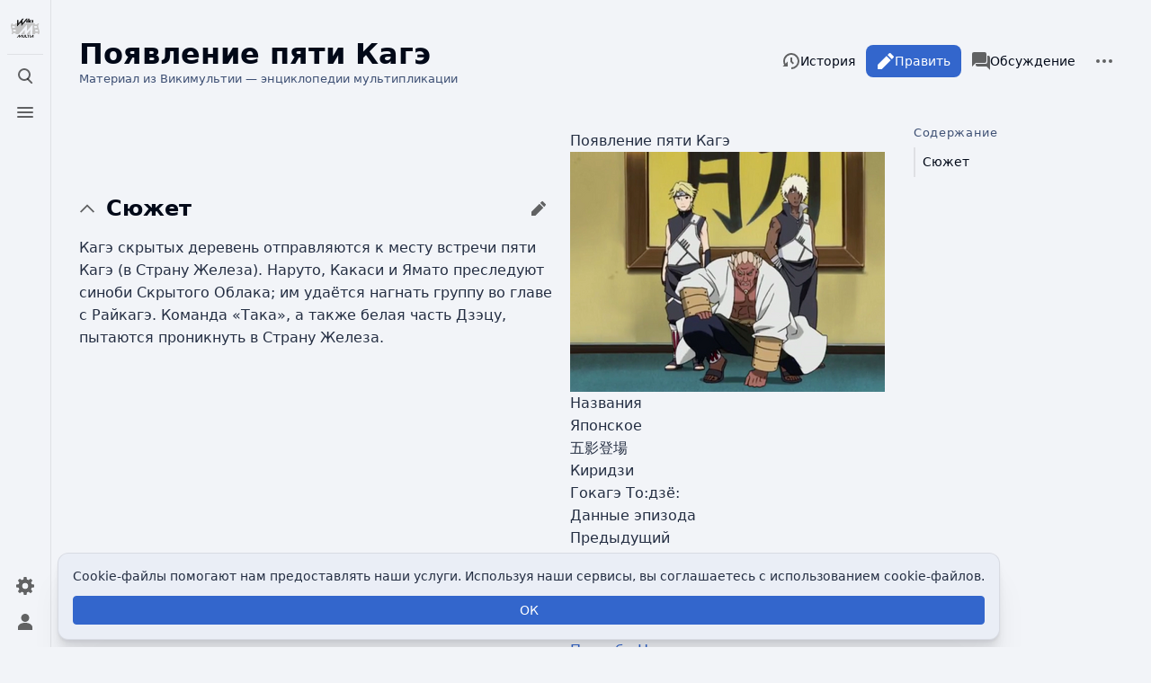

--- FILE ---
content_type: text/html; charset=UTF-8
request_url: https://wikimultia.org/wiki/%D0%9F%D0%BE%D1%8F%D0%B2%D0%BB%D0%B5%D0%BD%D0%B8%D0%B5_%D0%BF%D1%8F%D1%82%D0%B8_%D0%9A%D0%B0%D0%B3%D1%8D
body_size: 50498
content:
<!DOCTYPE html>
<html class="client-nojs skin-citizen-auto skin-theme-clientpref-os citizen-feature-autohide-navigation-clientpref-1 citizen-feature-pure-black-clientpref-0 citizen-feature-custom-font-size-clientpref-standard citizen-feature-custom-width-clientpref-standard" lang="ru" dir="ltr">
<head>
<meta charset="UTF-8">
<title>Появление пяти Кагэ — Викимультия</title>
<script>document.documentElement.className="client-js skin-citizen-auto skin-theme-clientpref-os citizen-feature-autohide-navigation-clientpref-1 citizen-feature-pure-black-clientpref-0 citizen-feature-custom-font-size-clientpref-standard citizen-feature-custom-width-clientpref-standard";RLCONF={"wgBreakFrames":false,"wgSeparatorTransformTable":[",\t."," \t,"],"wgDigitTransformTable":["",""],"wgDefaultDateFormat":"dmy","wgMonthNames":["","январь","февраль","март","апрель","май","июнь","июль","август","сентябрь","октябрь","ноябрь","декабрь"],"wgRequestId":"bcb5640307399516fb16a77f","wgCanonicalNamespace":"","wgCanonicalSpecialPageName":false,"wgNamespaceNumber":0,"wgPageName":"Появление_пяти_Кагэ","wgTitle":"Появление пяти Кагэ","wgCurRevisionId":80865,"wgRevisionId":80865,"wgArticleId":17698,"wgIsArticle":true,"wgIsRedirect":false,"wgAction":"view","wgUserName":null,"wgUserGroups":["*"],
"wgCategories":["Эпизоды аниме по алфавиту","Эпизоды аниме «Наруто: Ураганные хроники»","Эпизоды по алфавиту"],"wgPageViewLanguage":"ru","wgPageContentLanguage":"ru","wgPageContentModel":"wikitext","wgRelevantPageName":"Появление_пяти_Кагэ","wgRelevantArticleId":17698,"wgIsProbablyEditable":true,"wgRelevantPageIsProbablyEditable":true,"wgRestrictionEdit":[],"wgRestrictionMove":[],"wgPageFormsTargetName":null,"wgPageFormsAutocompleteValues":[],"wgPageFormsAutocompleteOnAllChars":false,"wgPageFormsFieldProperties":[],"wgPageFormsCargoFields":[],"wgPageFormsDependentFields":[],"wgPageFormsCalendarValues":[],"wgPageFormsCalendarParams":[],"wgPageFormsCalendarHTML":null,"wgPageFormsGridValues":[],"wgPageFormsGridParams":[],"wgPageFormsContLangYes":null,"wgPageFormsContLangNo":null,"wgPageFormsContLangMonths":[],"wgPageFormsHeightForMinimizingInstances":800,"wgPageFormsShowOnSelect":[],
"wgPageFormsScriptPath":"/extensions/PageForms","edgValues":null,"wgPageFormsEDSettings":null,"wgAmericanDates":false,"wgFlaggedRevsParams":{"tags":{"status":{"levels":1}}},"wgStableRevisionId":80865,"wgMediaViewerOnClick":true,"wgMediaViewerEnabledByDefault":true,"wgPopupsFlags":4};RLSTATE={"site.styles":"ready","user.styles":"ready","user":"ready","user.options":"loading","ext.flaggedRevs.icons":"ready","oojs-ui-core.styles":"ready","oojs-ui.styles.indicators":"ready","mediawiki.widgets.styles":"ready","oojs-ui-core.icons":"ready","skins.citizen.styles":"ready","skins.citizen.icons":"ready","ext.CookieWarning.styles":"ready","ext.embedVideo.styles":"ready","ext.flaggedRevs.basic":"ready"};RLPAGEMODULES=["ext.smw.styles","smw.entityexaminer","mediawiki.toggleAllCollapsibles","site","mediawiki.page.ready","skins.citizen.scripts","ext.CookieWarning","ext.embedVideo.overlay","ext.flaggedRevs.advanced","ext.gadget.collapserefs","mmv.head","mmv.bootstrap.autostart","ext.popups",
"ext.smw.purge"];</script>
<script>(RLQ=window.RLQ||[]).push(function(){mw.loader.impl(function(){return["user.options@12s5i",function($,jQuery,require,module){mw.user.tokens.set({"patrolToken":"+\\","watchToken":"+\\","csrfToken":"+\\"});
}];});});</script>
<link rel="stylesheet" href="/load.php?lang=ru&amp;modules=ext.CookieWarning.styles%7Cext.embedVideo.styles%7Cext.flaggedRevs.basic%2Cicons%7Cmediawiki.widgets.styles%7Coojs-ui-core.icons%2Cstyles%7Coojs-ui.styles.indicators%7Cskins.citizen.icons%2Cstyles&amp;only=styles&amp;skin=citizen">
<script async="" src="/load.php?lang=ru&amp;modules=startup&amp;only=scripts&amp;raw=1&amp;skin=citizen"></script>
<style>#mw-indicator-mw-helplink {display:none;}</style>
<meta name="ResourceLoaderDynamicStyles" content="">
<link rel="stylesheet" href="/load.php?lang=ru&amp;modules=site.styles&amp;only=styles&amp;skin=citizen">
<noscript><link rel="stylesheet" href="/load.php?lang=ru&amp;modules=noscript&amp;only=styles&amp;skin=citizen"></noscript>
<meta name="generator" content="MediaWiki 1.42.0-alpha">
<meta name="robots" content="max-image-preview:standard">
<meta name="format-detection" content="telephone=no">
<meta name="theme-color" content="#131a21">
<meta property="og:image" content="https://wikimultia.org/images/7/73/Raikage_%26_guards.png">
<meta property="og:image:width" content="1200">
<meta property="og:image:height" content="916">
<meta property="og:image" content="https://wikimultia.org/images/7/73/Raikage_%26_guards.png">
<meta property="og:image:width" content="800">
<meta property="og:image:height" content="611">
<meta property="og:image:width" content="640">
<meta property="og:image:height" content="489">
<meta name="viewport" content="width=device-width, initial-scale=1.0, user-scalable=yes, minimum-scale=0.25, maximum-scale=5.0">
<link rel="manifest" href="https://wikimultia.org/api.php?action=webapp-manifest">
<link rel="alternate" type="application/rdf+xml" title="Появление пяти Кагэ" href="/index.php?title=%D0%A1%D0%BB%D1%83%D0%B6%D0%B5%D0%B1%D0%BD%D0%B0%D1%8F:ExportRDF/%D0%9F%D0%BE%D1%8F%D0%B2%D0%BB%D0%B5%D0%BD%D0%B8%D0%B5_%D0%BF%D1%8F%D1%82%D0%B8_%D0%9A%D0%B0%D0%B3%D1%8D&amp;xmlmime=rdf">
<link rel="alternate" type="application/x-wiki" title="Править" href="/index.php?title=%D0%9F%D0%BE%D1%8F%D0%B2%D0%BB%D0%B5%D0%BD%D0%B8%D0%B5_%D0%BF%D1%8F%D1%82%D0%B8_%D0%9A%D0%B0%D0%B3%D1%8D&amp;action=edit">
<link rel="icon" href="https://wikimultia.org/favicon.ico">
<link rel="search" type="application/opensearchdescription+xml" href="/opensearch_desc.php" title="Викимультия (ru)">
<link rel="EditURI" type="application/rsd+xml" href="https://wikimultia.org/api.php?action=rsd">
<link rel="canonical" href="https://wikimultia.org/wiki/%D0%9F%D0%BE%D1%8F%D0%B2%D0%BB%D0%B5%D0%BD%D0%B8%D0%B5_%D0%BF%D1%8F%D1%82%D0%B8_%D0%9A%D0%B0%D0%B3%D1%8D">
<link rel="alternate" type="application/atom+xml" title="Викимультия — Atom-лента" href="/index.php?title=%D0%A1%D0%BB%D1%83%D0%B6%D0%B5%D0%B1%D0%BD%D0%B0%D1%8F:%D0%A1%D0%B2%D0%B5%D0%B6%D0%B8%D0%B5_%D0%BF%D1%80%D0%B0%D0%B2%D0%BA%D0%B8&amp;feed=atom">
<!-- Yandex.RTB --><script>window.yaContextCb=window.yaContextCb||[]</script><script src="https://yandex.ru/ads/system/context.js" async></script><!-- Yandex.Metrika counter --><script type="text/javascript" >(function(m,e,t,r,i,k,a){m[i]=m[i]||function(){(m[i].a=m[i].a||[]).push(arguments)}; m[i].l=1*new Date(); for (var j = 0; j < document.scripts.length; j++) {if (document.scripts[j].src === r) { return; }} k=e.createElement(t),a=e.getElementsByTagName(t)[0],k.async=1,k.src=r,a.parentNode.insertBefore(k,a)})(window, document, "script", "https://mc.yandex.ru/metrika/tag.js", "ym"); ym(97776045, "init", {clickmap:true,trackLinks:true,accurateTrackBounce:true});</script><noscript><div><img src="https://mc.yandex.ru/watch/97776045" style="position:absolute; left:-9999px;" alt="" /></div></noscript><!-- /Yandex.Metrika counter -->
<script>const LEGACY_PREFIX='skin-citizen-';window.clientPrefs=()=>{let className=document.documentElement.className;const storage=localStorage.getItem('mwclientpreferences');if(storage){storage.split(',').forEach((pref)=>{className=className.replace(new RegExp('(^| )'+pref.replace(/-clientpref-\w+$|[^\w-]+/g,'')+'-clientpref-\\w+( |$)'),'$1'+pref+'$2');if(pref.startsWith('skin-theme-clientpref-')){const CLIENTPREFS_THEME_MAP={os:'auto',day:'light',night:'dark'};const matchedKey=CLIENTPREFS_THEME_MAP[pref.replace('skin-theme-clientpref-','')];if(matchedKey){const classesToRemove=Object.values(CLIENTPREFS_THEME_MAP).map((theme)=>LEGACY_PREFIX+theme);className=className.replace(new RegExp(classesToRemove.join('|'),'g'),'');className+=` ${LEGACY_PREFIX}${matchedKey}`;}}});document.documentElement.className=className;}};(()=>{window.clientPrefs();})();</script>
</head>
<body class="citizen-sections-enabled mediawiki ltr sitedir-ltr mw-hide-empty-elt ns-0 ns-subject mw-editable page-Появление_пяти_Кагэ rootpage-Появление_пяти_Кагэ skin-citizen action-view skin--responsive">
<header class="mw-header citizen-header">
	<div class="citizen-header__logo">
		<a href="/wiki/%D0%97%D0%B0%D0%B3%D0%BB%D0%B0%D0%B2%D0%BD%D0%B0%D1%8F_%D1%81%D1%82%D1%80%D0%B0%D0%BD%D0%B8%D1%86%D0%B0" class="mw-logo citizen-header__button" title="Перейти на заглавную страницу">
			<img class="mw-logo-icon" src="https://wikimultia.org/logo/svg_version.svg" alt="" aria-hidden="true" height="32" width="32">
		</a>
	</div>
		
<div class="citizen-search citizen-header__item citizen-dropdown">
	<details id="citizen-search-details" class="citizen-dropdown-details">
		<summary
			class="citizen-dropdown-summary" 
			title="Открыть поиск [/]"
			aria-details="citizen-search__card">
			<span class="citizen-ui-icon">
				<span></span>
				<span></span>
				<span></span>
			</span>
			<span>Открыть поиск</span>
		</summary>
		
	</details>
	<div role="search" id="citizen-search__card" class="citizen-search-box citizen-search__card citizen-menu__card">
		<form action="/index.php" class="citizen-search__form" id="searchform" autocomplete="off">
			<input type="hidden" name="title" value="Служебная:Поиск">
			<label for="searchInput">
				<span class="citizen-search__icon citizen-ui-icon mw-ui-icon-wikimedia-search"></span>
				<span class="screen-reader-text">Поиск</span>
			</label>
			<input type="search" name="search" placeholder="Искать в Викимультии" aria-label="Искать в Викимультии" autocapitalize="sentences" title="Искать в Викимультии [f]" accesskey="f" id="searchInput">
			<a
				class="citizen-search__random citizen-search__formButton"
				href="/wiki/%D0%A1%D0%BB%D1%83%D0%B6%D0%B5%D0%B1%D0%BD%D0%B0%D1%8F:%D0%A1%D0%BB%D1%83%D1%87%D0%B0%D0%B9%D0%BD%D0%B0%D1%8F_%D1%81%D1%82%D1%80%D0%B0%D0%BD%D0%B8%D1%86%D0%B0"
				title="Случайная страница">
				<span class="citizen-ui-icon mw-ui-icon-wikimedia-die"></span>
				<span class="screen-reader-text"></span>
			</a>
		</form>
	</div>
</div>

	<div class="citizen-drawer citizen-header__item citizen-dropdown">
		<details class="citizen-dropdown-details">
			<summary
			class="citizen-dropdown-summary" 
			title="Открыть меню"
			aria-details="citizen-drawer__card">
			<span class="citizen-ui-icon">
				<span></span>
				<span></span>
				<span></span>
			</span>
			<span>Открыть меню</span>
		</summary>	</details>
		<div id="citizen-drawer__card" class="citizen-drawer__card citizen-menu__card">
			<header class="citizen-drawer__header">
				<a href="/wiki/%D0%97%D0%B0%D0%B3%D0%BB%D0%B0%D0%B2%D0%BD%D0%B0%D1%8F_%D1%81%D1%82%D1%80%D0%B0%D0%BD%D0%B8%D1%86%D0%B0" class="mw-logo citizen-drawer__logo" title="Перейти на заглавную страницу">
				<img class="mw-logo-icon" src="https://wikimultia.org/logo/svg_version.svg" alt="" aria-hidden="true" height="80" width="80" loading="lazy">
			</a>
						<div class="citizen-drawer__siteinfo">
					<div class="citizen-siteStats">
	<div class="citizen-siteStats__item" id="citizen-siteStats__item--articles" title="статей">
		<span class="citizen-ui-icon mw-ui-icon-article mw-ui-icon-wikimedia-article"></span>
		<span>8,9 тыс.</span>
	</div>
	<div class="citizen-siteStats__item" id="citizen-siteStats__item--images" title="файлов">
		<span class="citizen-ui-icon mw-ui-icon-image mw-ui-icon-wikimedia-image"></span>
		<span>7,5 тыс.</span>
	</div>
	<div class="citizen-siteStats__item" id="citizen-siteStats__item--users" title="пользователей">
		<span class="citizen-ui-icon mw-ui-icon-userAvatar mw-ui-icon-wikimedia-userAvatar"></span>
		<span>310</span>
	</div>
	<div class="citizen-siteStats__item" id="citizen-siteStats__item--edits" title="правок">
		<span class="citizen-ui-icon mw-ui-icon-edit mw-ui-icon-wikimedia-edit"></span>
		<span>70,5 тыс.</span>
	</div>
</div>
					<img class="mw-logo-wordmark" alt="Викимультия"
					src="https://wikimultia.org/logo/wordmark_version.png" width="95" height="45">
							</div>
			</header>
				<section id="citizen-main-menu" class="citizen-main-menu citizen-drawer__menu">
				<nav id="p-navigation" class="citizen-menu mw-portlet mw-portlet-navigation"  >
	<div class="citizen-menu__heading">
		Навигация
	</div>
	<div class="citizen-menu__content">
		
		<ul class="citizen-menu__content-list">
			
			<li id="n-mainpage-description" class="mw-list-item"><a href="/wiki/%D0%97%D0%B0%D0%B3%D0%BB%D0%B0%D0%B2%D0%BD%D0%B0%D1%8F_%D1%81%D1%82%D1%80%D0%B0%D0%BD%D0%B8%D1%86%D0%B0" title="Перейти на заглавную страницу [z]" accesskey="z"><span class="citizen-ui-icon mw-ui-icon-home mw-ui-icon-wikimedia-home"></span> <span>Заглавная страница</span></a></li><li id="n-browse" class="mw-list-item"><a href="/wiki/%D0%A1%D0%BF%D1%80%D0%B0%D0%B2%D0%BA%D0%B0:%D0%9F%D0%BE%D0%B8%D1%81%D0%BA_%D0%BF%D0%BE_%D0%BA%D0%B0%D1%82%D0%B5%D0%B3%D0%BE%D1%80%D0%B8%D1%8F%D0%BC"><span>Рубрикация</span></a></li><li id="n-index" class="mw-list-item"><a href="/wiki/%D0%A1%D0%BF%D1%80%D0%B0%D0%B2%D0%BA%D0%B0:%D0%90%D0%BB%D1%84%D0%B0%D0%B2%D0%B8%D1%82%D0%BD%D1%8B%D0%B9_%D1%83%D0%BA%D0%B0%D0%B7%D0%B0%D1%82%D0%B5%D0%BB%D1%8C" title="Поиск по двум первым буквам"><span>Указатель А — Я</span></a></li><li id="n-randompage" class="mw-list-item"><a href="/wiki/%D0%A1%D0%BB%D1%83%D0%B6%D0%B5%D0%B1%D0%BD%D0%B0%D1%8F:%D0%A1%D0%BB%D1%83%D1%87%D0%B0%D0%B9%D0%BD%D0%B0%D1%8F_%D1%81%D1%82%D1%80%D0%B0%D0%BD%D0%B8%D1%86%D0%B0" title="Посмотреть случайно выбранную страницу [x]" accesskey="x"><span class="citizen-ui-icon mw-ui-icon-die mw-ui-icon-wikimedia-die"></span> <span>Случайная страница</span></a></li><li id="t-specialpages" class="mw-list-item"><a href="/wiki/%D0%A1%D0%BB%D1%83%D0%B6%D0%B5%D0%B1%D0%BD%D0%B0%D1%8F:%D0%A1%D0%BF%D0%B5%D1%86%D1%81%D1%82%D1%80%D0%B0%D0%BD%D0%B8%D1%86%D1%8B" title="Список служебных страниц [q]" accesskey="q"><span class="citizen-ui-icon mw-ui-icon-specialPages mw-ui-icon-wikimedia-specialPages"></span> <span>Служебные страницы</span></a></li><li id="t-upload" class="mw-list-item"><a href="/wiki/%D0%A1%D0%BB%D1%83%D0%B6%D0%B5%D0%B1%D0%BD%D0%B0%D1%8F:%D0%97%D0%B0%D0%B3%D1%80%D1%83%D0%B7%D0%BA%D0%B0" title="Загрузить файлы [u]" accesskey="u"><span class="citizen-ui-icon mw-ui-icon-upload mw-ui-icon-wikimedia-upload"></span> <span>Загрузить файл</span></a></li>
		</ul>
		
	</div></nav>
				<nav id="p-participation" class="citizen-menu mw-portlet mw-portlet-participation"  >
	<div class="citizen-menu__heading">
		Участие
	</div>
	<div class="citizen-menu__content">
		
		<ul class="citizen-menu__content-list">
			
			<li id="n-recentchanges" class="mw-list-item"><a href="/wiki/%D0%A1%D0%BB%D1%83%D0%B6%D0%B5%D0%B1%D0%BD%D0%B0%D1%8F:%D0%A1%D0%B2%D0%B5%D0%B6%D0%B8%D0%B5_%D0%BF%D1%80%D0%B0%D0%B2%D0%BA%D0%B8" title="Список последних изменений [r]" accesskey="r"><span class="citizen-ui-icon mw-ui-icon-recentChanges mw-ui-icon-wikimedia-recentChanges"></span> <span>Свежие правки</span></a></li><li id="n-newpages" class="mw-list-item"><a href="/wiki/%D0%A1%D0%BB%D1%83%D0%B6%D0%B5%D0%B1%D0%BD%D0%B0%D1%8F:%D0%9D%D0%BE%D0%B2%D1%8B%D0%B5_%D1%81%D1%82%D1%80%D0%B0%D0%BD%D0%B8%D1%86%D1%8B" title="Список недавно созданных страниц"><span>Новые страницы</span></a></li><li id="n-help" class="mw-list-item"><a href="/wiki/%D0%A1%D0%BF%D1%80%D0%B0%D0%B2%D0%BA%D0%B0:%D0%A1%D0%BE%D0%B4%D0%B5%D1%80%D0%B6%D0%B0%D0%BD%D0%B8%D0%B5" title="Место расположения Справки"><span class="citizen-ui-icon mw-ui-icon-help mw-ui-icon-wikimedia-help"></span> <span>Справка</span></a></li>
		</ul>
		
	</div></nav>
			</section>	</div>
	</div>	<div class="citizen-header__inner">
		<div class="citizen-header__start"></div>
		<div class="citizen-header__end">
			<nav id="p-notifications" class="citizen-menu mw-portlet mw-portlet-notifications emptyPortlet"  >
	<div class="citizen-menu__heading">
		Уведомления
	</div>
	<div class="citizen-menu__content">
		
		<ul class="citizen-menu__content-list">
			
			
		</ul>
		
	</div></nav>
			<div class="citizen-userMenu citizen-header__item citizen-dropdown">
				<details class="citizen-dropdown-details">
					<summary
						class="citizen-dropdown-summary" 
						title="Открыть персональное меню"
						aria-details="citizen-userMenu__card">
						<span class="citizen-ui-icon mw-ui-icon-wikimedia-userAvatar"></span>
						<span>Открыть персональное меню</span>
					</summary>
				</details>
				<div id="citizen-userMenu__card" class="citizen-menu__card">
					<div class="citizen-userInfo">
	<div class="citizen-userInfo-title">
		<div>Вы не представились системе</div>
		
	</div>
	<div class="citizen-userInfo-text">
		<div>Your IP address will be publicly visible if you make any edits.</div>
	</div>
</div>
					<nav id="p-user-interface-preferences" class="citizen-menu mw-portlet mw-portlet-user-interface-preferences emptyPortlet"  >
	<div class="citizen-menu__heading">
		user-interface-preferences
	</div>
	<div class="citizen-menu__content">
		
		<ul class="citizen-menu__content-list">
			
			
		</ul>
		
	</div></nav>
					<nav id="p-personal" class="citizen-menu mw-portlet mw-portlet-personal"  title="Пользовательское меню" >
	<div class="citizen-menu__heading">
		Персональные инструменты
	</div>
	<div class="citizen-menu__content">
		
		<ul class="citizen-menu__content-list">
			
			<li id="pt-anontalk" class="mw-list-item"><a href="/wiki/%D0%A1%D0%BB%D1%83%D0%B6%D0%B5%D0%B1%D0%BD%D0%B0%D1%8F:%D0%9C%D0%BE%D1%91_%D0%BE%D0%B1%D1%81%D1%83%D0%B6%D0%B4%D0%B5%D0%BD%D0%B8%D0%B5" title="Страница обсуждений для моего IP [n]" accesskey="n"><span class="citizen-ui-icon mw-ui-icon-userTalk mw-ui-icon-wikimedia-userTalk"></span> <span>Обсуждение</span></a></li><li id="pt-anoncontribs" class="mw-list-item"><a href="/wiki/%D0%A1%D0%BB%D1%83%D0%B6%D0%B5%D0%B1%D0%BD%D0%B0%D1%8F:%D0%9C%D0%BE%D0%B9_%D0%B2%D0%BA%D0%BB%D0%B0%D0%B4" title="Список правок, сделанных с этого IP-адреса [y]" accesskey="y"><span class="citizen-ui-icon mw-ui-icon-userContributions mw-ui-icon-wikimedia-userContributions"></span> <span>Вклад</span></a></li><li id="pt-createaccount" class="mw-list-item"><a href="/index.php?title=%D0%A1%D0%BB%D1%83%D0%B6%D0%B5%D0%B1%D0%BD%D0%B0%D1%8F:%D0%A1%D0%BE%D0%B7%D0%B4%D0%B0%D1%82%D1%8C_%D1%83%D1%87%D1%91%D1%82%D0%BD%D1%83%D1%8E_%D0%B7%D0%B0%D0%BF%D0%B8%D1%81%D1%8C&amp;returnto=%D0%9F%D0%BE%D1%8F%D0%B2%D0%BB%D0%B5%D0%BD%D0%B8%D0%B5+%D0%BF%D1%8F%D1%82%D0%B8+%D0%9A%D0%B0%D0%B3%D1%8D" title="Мы предлагаем вам создать учётную запись и войти в систему, хотя это и не обязательно."><span class="citizen-ui-icon mw-ui-icon-userAdd mw-ui-icon-wikimedia-userAdd"></span> <span>Создать учётную запись</span></a></li><li id="pt-login" class="mw-list-item"><a href="/index.php?title=%D0%A1%D0%BB%D1%83%D0%B6%D0%B5%D0%B1%D0%BD%D0%B0%D1%8F:%D0%92%D1%85%D0%BE%D0%B4&amp;returnto=%D0%9F%D0%BE%D1%8F%D0%B2%D0%BB%D0%B5%D0%BD%D0%B8%D0%B5+%D0%BF%D1%8F%D1%82%D0%B8+%D0%9A%D0%B0%D0%B3%D1%8D" title="Здесь можно зарегистрироваться в системе, но это необязательно. [o]" accesskey="o"><span class="citizen-ui-icon mw-ui-icon-logIn mw-ui-icon-wikimedia-logIn"></span> <span>Войти</span></a></li>
		</ul>
		
	</div></nav>
				</div>
			</div>		</div>
	</div>
</header>
<div class="citizen-page-container">
	<div class="citizen-sitenotice-container">
		<div id="siteNotice"></div>
	</div>
	<main class="mw-body citizen-toc-enabled" id="content">
		<div class="citizen-body-container">
		<header class="mw-body-header citizen-page-header">
			
<div class="citizen-page-heading">
	<div class="firstHeading-container">
		<h1 id="firstHeading" class="firstHeading mw-first-heading"><span class="mw-page-title-main">Появление пяти Кагэ</span></h1>
		
		<div class="mw-indicators">
		<div id="mw-indicator-smw-entity-examiner" class="mw-indicator"><div class="smw-entity-examiner smw-indicator-vertical-bar-loader" data-subject="Появление_пяти_Кагэ#0##" data-dir="ltr" data-uselang="" title="Running an examiner in the background"></div></div>
		</div>	</div>
	<div id="siteSub">Материал из Викимультии — энциклопедии мультипликации</div>
	<a href="#top" class="citizen-jumptotop" title="Вернуться наверх"></a>
</div>
			<div class="page-actions">
		
			<nav id="p-views" class="citizen-menu mw-portlet mw-portlet-views"  >
	<div class="citizen-menu__heading">
		Просмотры
	</div>
	<div class="citizen-menu__content">
		
		<ul class="citizen-menu__content-list">
			
			<li id="ca-view" class="selected mw-list-item"><a href="/wiki/%D0%9F%D0%BE%D1%8F%D0%B2%D0%BB%D0%B5%D0%BD%D0%B8%D0%B5_%D0%BF%D1%8F%D1%82%D0%B8_%D0%9A%D0%B0%D0%B3%D1%8D"><span class="citizen-ui-icon mw-ui-icon-article mw-ui-icon-wikimedia-article"></span> <span>Читать</span></a></li><li id="ca-edit" class="mw-list-item"><a href="/index.php?title=%D0%9F%D0%BE%D1%8F%D0%B2%D0%BB%D0%B5%D0%BD%D0%B8%D0%B5_%D0%BF%D1%8F%D1%82%D0%B8_%D0%9A%D0%B0%D0%B3%D1%8D&amp;action=edit" title="Эту статью можно изменять. Перед сохранением изменений, пожалуйста, нажмите кнопку предварительного просмотра для визуальной проверки результата [e]" accesskey="e"><span class="citizen-ui-icon mw-ui-icon-edit mw-ui-icon-wikimedia-edit"></span> <span>Править</span></a></li><li id="ca-history" class="mw-list-item"><a href="/index.php?title=%D0%9F%D0%BE%D1%8F%D0%B2%D0%BB%D0%B5%D0%BD%D0%B8%D0%B5_%D0%BF%D1%8F%D1%82%D0%B8_%D0%9A%D0%B0%D0%B3%D1%8D&amp;action=history" title="Журнал изменений страницы [h]" accesskey="h"><span class="citizen-ui-icon mw-ui-icon-history mw-ui-icon-wikimedia-history"></span> <span>История</span></a></li>
		</ul>
		
	</div></nav>
			<nav id="p-associated-pages" class="citizen-menu mw-portlet mw-portlet-associated-pages"  >
	<div class="citizen-menu__heading">
		associated-pages
	</div>
	<div class="citizen-menu__content">
		
		<ul class="citizen-menu__content-list">
			
			<li id="ca-nstab-main" class="selected mw-list-item"><a href="/wiki/%D0%9F%D0%BE%D1%8F%D0%B2%D0%BB%D0%B5%D0%BD%D0%B8%D0%B5_%D0%BF%D1%8F%D1%82%D0%B8_%D0%9A%D0%B0%D0%B3%D1%8D" title="Просмотреть контентную страницу [c]" accesskey="c"><span class="citizen-ui-icon mw-ui-icon-article mw-ui-icon-wikimedia-article"></span> <span>Статья</span></a></li><li id="ca-talk" class="new mw-list-item"><a href="/index.php?title=%D0%9E%D0%B1%D1%81%D1%83%D0%B6%D0%B4%D0%B5%D0%BD%D0%B8%D0%B5:%D0%9F%D0%BE%D1%8F%D0%B2%D0%BB%D0%B5%D0%BD%D0%B8%D0%B5_%D0%BF%D1%8F%D1%82%D0%B8_%D0%9A%D0%B0%D0%B3%D1%8D&amp;action=edit&amp;redlink=1" rel="discussion" title="Обсуждение основной страницы (страница отсутствует) [t]" accesskey="t"><span class="citizen-ui-icon mw-ui-icon-speechBubbles mw-ui-icon-wikimedia-speechBubbles"></span> <span>Обсуждение</span></a></li>
		</ul>
		
	</div></nav>
		<div class="page-actions-more page-actions__item citizen-dropdown">
	<details class="citizen-dropdown-details">
		<summary
			class="citizen-dropdown-summary" 
			title="Дополнительные действия"
			aria-details="page-actions-more__card">
			<span class="citizen-ui-icon mw-ui-icon-wikimedia-ellipsis"></span>
			<span>Дополнительные действия</span>
		</summary>
	</details>
	<aside id="page-actions-more__card" class="citizen-menu__card">
				<nav id="p-cactions" class="citizen-menu mw-portlet mw-portlet-cactions"  title="Больше возможностей" >
	<div class="citizen-menu__heading">
		Ещё
	</div>
	<div class="citizen-menu__content">
		
		<ul class="citizen-menu__content-list">
			
			<li id="ca-purge" class="is-disabled mw-list-item"><a href="/index.php?title=%D0%9F%D0%BE%D1%8F%D0%B2%D0%BB%D0%B5%D0%BD%D0%B8%D0%B5_%D0%BF%D1%8F%D1%82%D0%B8_%D0%9A%D0%B0%D0%B3%D1%8D&amp;action=purge"><span class="citizen-ui-icon mw-ui-icon-reload mw-ui-icon-wikimedia-reload"></span> <span>Обновить</span></a></li>
		</ul>
		
	</div></nav>
		<nav id="p-tb" class="citizen-menu mw-portlet mw-portlet-tb"  >
	<div class="citizen-menu__heading">
		Инструменты
	</div>
	<div class="citizen-menu__content">
		
		<ul class="citizen-menu__content-list">
			
			<li id="t-whatlinkshere" class="mw-list-item"><a href="/wiki/%D0%A1%D0%BB%D1%83%D0%B6%D0%B5%D0%B1%D0%BD%D0%B0%D1%8F:%D0%A1%D1%81%D1%8B%D0%BB%D0%BA%D0%B8_%D1%81%D1%8E%D0%B4%D0%B0/%D0%9F%D0%BE%D1%8F%D0%B2%D0%BB%D0%B5%D0%BD%D0%B8%D0%B5_%D0%BF%D1%8F%D1%82%D0%B8_%D0%9A%D0%B0%D0%B3%D1%8D" title="Список всех страниц, ссылающихся на данную [j]" accesskey="j"><span class="citizen-ui-icon mw-ui-icon-articleRedirect mw-ui-icon-wikimedia-articleRedirect"></span> <span>Ссылки сюда</span></a></li><li id="t-recentchangeslinked" class="mw-list-item"><a href="/wiki/%D0%A1%D0%BB%D1%83%D0%B6%D0%B5%D0%B1%D0%BD%D0%B0%D1%8F:%D0%A1%D0%B2%D1%8F%D0%B7%D0%B0%D0%BD%D0%BD%D1%8B%D0%B5_%D0%BF%D1%80%D0%B0%D0%B2%D0%BA%D0%B8/%D0%9F%D0%BE%D1%8F%D0%B2%D0%BB%D0%B5%D0%BD%D0%B8%D0%B5_%D0%BF%D1%8F%D1%82%D0%B8_%D0%9A%D0%B0%D0%B3%D1%8D" rel="nofollow" title="Последние изменения в страницах, на которые ссылается эта страница [k]" accesskey="k"><span class="citizen-ui-icon mw-ui-icon-recentChanges mw-ui-icon-wikimedia-recentChanges"></span> <span>Связанные правки</span></a></li><li id="t-print" class="mw-list-item"><a href="javascript:print();" rel="alternate" title="Версия этой страницы для печати [p]" accesskey="p"><span class="citizen-ui-icon mw-ui-icon-printer mw-ui-icon-wikimedia-printer"></span> <span>Версия для печати</span></a></li><li id="t-permalink" class="mw-list-item"><a href="/index.php?title=%D0%9F%D0%BE%D1%8F%D0%B2%D0%BB%D0%B5%D0%BD%D0%B8%D0%B5_%D0%BF%D1%8F%D1%82%D0%B8_%D0%9A%D0%B0%D0%B3%D1%8D&amp;oldid=80865" title="Постоянная ссылка на эту версию страницы"><span class="citizen-ui-icon mw-ui-icon-link mw-ui-icon-wikimedia-link"></span> <span>Постоянная ссылка</span></a></li><li id="t-info" class="mw-list-item"><a href="/index.php?title=%D0%9F%D0%BE%D1%8F%D0%B2%D0%BB%D0%B5%D0%BD%D0%B8%D0%B5_%D0%BF%D1%8F%D1%82%D0%B8_%D0%9A%D0%B0%D0%B3%D1%8D&amp;action=info" title="Подробнее об этой странице"><span class="citizen-ui-icon mw-ui-icon-infoFilled mw-ui-icon-wikimedia-infoFilled"></span> <span>Сведения о странице</span></a></li><li id="t-smwbrowselink" class="mw-list-item"><a href="/wiki/%D0%A1%D0%BB%D1%83%D0%B6%D0%B5%D0%B1%D0%BD%D0%B0%D1%8F:Browse/:%D0%9F%D0%BE%D1%8F%D0%B2%D0%BB%D0%B5%D0%BD%D0%B8%D0%B5-5F%D0%BF%D1%8F%D1%82%D0%B8-5F%D0%9A%D0%B0%D0%B3%D1%8D" rel="search"><span>Узнать свойства</span></a></li>
		</ul>
		
	</div></nav>
	</aside>
</div>
	</div></header>
		<div id="bodyContent" class="citizen-body" aria-labelledby="firstHeading">
			<div id="contentSub"><div id="mw-content-subtitle"></div></div>
			
			
			<div id="mw-content-text" class="mw-body-content"><div class="mw-content-ltr mw-parser-output" lang="ru" dir="ltr"><section class="citizen-section" id="citizen-section-0"><div itemscope="" itemtype="https://schema.org/" class="infobox citizen-table-nowrap floatright"><div class="infobox-title"><span itemprop="">Появление пяти Кагэ</span><sup></sup></div><div class="infobox-subtitle"><i><span itemprop=""></span></i></div><div class="infobox-image"><span typeof="mw:File"><a href="/wiki/%D0%A4%D0%B0%D0%B9%D0%BB:Raikage_%26_guards.png" class="mw-file-description" title="Появление пяти Кагэ"><img alt="Появление пяти Кагэ" src="/images/thumb/7/73/Raikage_%26_guards.png/350px-Raikage_%26_guards.png" decoding="async" width="350" height="267" class="mw-file-element" srcset="/images/7/73/Raikage_%26_guards.png 1.5x" data-file-width="503" data-file-height="384"></a></span><span style="display: none;" itemprop="image">https://wikimultia.org/images/7/73/Raikage_%26_guards.png</span><div class="infobox-caption"><span></span></div></div><div class="infobox-header">Названия<span style="display: none;" itemprop=""></span></div><div class="infobox-data"><div class="infobox-data-label">
Японское</div><div class="infobox-data-value">
五影登場<span style="display: none;" itemprop=""></span><span style="display: none;" itemprop=""></span></div></div><div class="infobox-data"><div class="infobox-data-label">
Киридзи</div><div class="infobox-data-value">
Гокагэ То:дзё:<span style="display: none;" itemprop=""></span><span style="display: none;" itemprop=""></span></div></div><div class="infobox-header">Данные эпизода<span style="display: none;" itemprop=""></span></div><div class="infobox-data"><div class="infobox-data-label">
Предыдущий</div><div class="infobox-data-value">
<a href="/wiki/%D0%9A%D0%B0%D0%BD%D1%83%D0%BD_%D0%B2%D1%81%D1%82%D1%80%D0%B5%D1%87%D0%B8_%D0%BD%D0%B0_%D0%B2%D1%8B%D1%81%D1%88%D0%B5%D0%BC_%D1%83%D1%80%D0%BE%D0%B2%D0%BD%D0%B5" title="Канун встречи на высшем уровне">Канун встречи на высшем уровне</a><span style="display: none;" itemprop=""></span><span style="display: none;" itemprop=""></span></div></div><div class="infobox-data"><div class="infobox-data-label">
Эпизод</div><div class="infobox-data-value">
<i>Наруто: Ураганные хроники</i> #199<span style="display: none;" itemprop=""></span><span style="display: none;" itemprop=""></span></div></div><div class="infobox-data"><div class="infobox-data-label">
Следующий</div><div class="infobox-data-value">
<a href="/wiki/%D0%9F%D1%80%D0%BE%D1%81%D1%8C%D0%B1%D0%B0_%D0%9D%D0%B0%D1%80%D1%83%D1%82%D0%BE" title="Просьба Наруто">Просьба Наруто</a><span style="display: none;" itemprop=""></span><span style="display: none;" itemprop=""></span></div></div><div class="infobox-data"><div class="infobox-data-label">
Арка</div><div class="infobox-data-value">
<a href="/wiki/%D0%A1%D0%BE%D0%B2%D0%B5%D1%82_%D0%BF%D1%8F%D1%82%D0%B8_%D0%9A%D0%B0%D0%B3%D1%8D_(%D0%B0%D1%80%D0%BA%D0%B0)" title="Совет пяти Кагэ (арка)">Совет пяти Кагэ</a><span style="display: none;" itemprop=""></span><span style="display: none;" itemprop=""></span></div></div><div class="infobox-header">Дебют<span style="display: none;" itemprop=""></span></div><div class="infobox-group BoxFrame collapsed"><div class="infobox-header BoxHead">Персонажи</div><div class="infobox-horizontal BoxContent"><div class="infobox-horizontal-value"><div><ul><li><a href="/wiki/%D0%90%D0%BA%D0%B0%D1%86%D1%83%D1%82%D0%B8" title="Акацути">Акацути</a></li><li><a href="/wiki/%D0%90%D0%BE" title="Ао">Ао</a></li><li><a href="/wiki/%D0%9A%D1%83%D1%80%D0%BE%D1%86%D1%83%D1%82%D0%B8" title="Куроцути">Куроцути</a></li><li><a href="/wiki/%D0%9E%D0%BD%D0%BE%D0%BA%D0%B8" title="Оноки">Оноки</a></li><li><a href="/wiki/%D0%A5%D1%8D%D0%BA%D0%B8" title="Хэки">Хэки</a></li></ul></div></div></div></div></div>
<p><br>
</p>
</section><h2 class="citizen-section-heading"><span class="citizen-section-indicator citizen-ui-icon mw-ui-icon-wikimedia-collapse"></span><span id=".D0.A1.D1.8E.D0.B6.D0.B5.D1.82"></span><span class="mw-headline" id="Сюжет">Сюжет</span><span class="mw-editsection"><span class="mw-editsection-bracket">[</span><a href="/index.php?title=%D0%9F%D0%BE%D1%8F%D0%B2%D0%BB%D0%B5%D0%BD%D0%B8%D0%B5_%D0%BF%D1%8F%D1%82%D0%B8_%D0%9A%D0%B0%D0%B3%D1%8D&amp;action=edit&amp;section=1" title="Редактировать раздел «Сюжет»" class="citizen-editsection-icon mw-ui-icon-wikimedia-edit"><span>править</span></a><span class="mw-editsection-bracket">]</span></span></h2><section class="citizen-section" id="citizen-section-1">
<p class="mw-empty-elt"></p><section></section><p>Кагэ скрытых деревень отправляются к месту встречи пяти Кагэ (в Страну Железа). Наруто, Какаси и Ямато преследуют синоби Скрытого Облака; им удаётся нагнать группу во главе с Райкагэ. Команда «Така», а также белая часть Дзэцу, пытаются проникнуть в Страну Железа.</p><section></section>
<p class="mw-empty-elt"></p>
<div role="navigation" class="navbox" aria-labelledby="Эпизоды_10_сезона_аниме_«Наруто:_Ураганные_хроники»" style="padding:3px"><table class="nowraplinks collapsible autocollapse navbox-inner" style="border-spacing:0;background:transparent;color:inherit"><tbody><tr><th scope="col" class="navbox-title" colspan="2" style="background: darkkhaki;"><div id="Эпизоды_10_сезона_аниме_«Наруто:_Ураганные_хроники»" style="font-size:114%;margin:0 5em">Эпизоды <a href="/wiki/%D0%9D%D0%B0%D1%80%D1%83%D1%82%D0%BE:_%D0%A3%D1%80%D0%B0%D0%B3%D0%B0%D0%BD%D0%BD%D1%8B%D0%B5_%D1%85%D1%80%D0%BE%D0%BD%D0%B8%D0%BA%D0%B8_(%D1%81%D0%B5%D0%B7%D0%BE%D0%BD_10)" title="Наруто: Ураганные хроники (сезон 10)">10 сезона</a> аниме «<a href="/wiki/%D0%9D%D0%B0%D1%80%D1%83%D1%82%D0%BE:_%D0%A3%D1%80%D0%B0%D0%B3%D0%B0%D0%BD%D0%BD%D1%8B%D0%B5_%D1%85%D1%80%D0%BE%D0%BD%D0%B8%D0%BA%D0%B8" title="Наруто: Ураганные хроники">Наруто: Ураганные хроники</a>»</div></th></tr><tr><td class="navbox-list navbox-odd hlist" style="width:100%;padding:0px"><div style="padding:0em 0.25em"><div class="NavContent">
<p><a href="/wiki/%D0%A8%D0%B5%D1%81%D1%82%D0%BE%D0%B9_%D0%A5%D0%BE%D0%BA%D0%B0%D0%B3%D1%8D_%D0%94%D0%B0%D0%BD%D0%B4%D0%B7%D0%BE" title="Шестой Хокагэ Дандзо">Шестой Хокагэ Дандзо</a> •  <a href="/wiki/%D0%9A%D0%B0%D0%BD%D1%83%D0%BD_%D0%B2%D1%81%D1%82%D1%80%D0%B5%D1%87%D0%B8_%D0%BD%D0%B0_%D0%B2%D1%8B%D1%81%D1%88%D0%B5%D0%BC_%D1%83%D1%80%D0%BE%D0%B2%D0%BD%D0%B5" title="Канун встречи на высшем уровне">Канун встречи на высшем уровне</a> •  <a class="mw-selflink selflink">Появление пяти Кагэ</a> •  <a href="/wiki/%D0%9F%D1%80%D0%BE%D1%81%D1%8C%D0%B1%D0%B0_%D0%9D%D0%B0%D1%80%D1%83%D1%82%D0%BE" title="Просьба Наруто">Просьба Наруто</a> •  <a href="/wiki/%D0%A2%D1%80%D1%83%D0%B4%D0%BD%D0%BE%D0%B5_%D1%80%D0%B5%D1%88%D0%B5%D0%BD%D0%B8%D0%B5" title="Трудное решение">Трудное решение</a> •  <a href="/wiki/%D0%93%D1%80%D0%BE%D0%B7%D0%BE%D0%B2%D0%BE%D0%B9_%D1%88%D1%82%D0%BE%D1%80%D0%BC" title="Грозовой шторм">Грозовой шторм</a> •  <a href="/wiki/%D0%9F%D1%83%D1%82%D1%8C_%D0%BD%D0%B8%D0%BD%D0%B4%D0%B7%D1%8F_%D0%A1%D0%B0%D1%81%D0%BA%D1%8D" title="Путь ниндзя Саскэ">Путь ниндзя Саскэ</a> •  <a href="/wiki/%D0%A1%D0%B8%D0%BB%D0%B0_%D0%BF%D1%8F%D1%82%D0%B8_%D0%9A%D0%B0%D0%B3%D1%8D" title="Сила пяти Кагэ">Сила пяти Кагэ</a> •  <a href="/wiki/%D0%9E%D0%B1%D1%8A%D1%8F%D0%B2%D0%BB%D0%B5%D0%BD%D0%B8%D0%B5_%D0%B2%D0%BE%D0%B9%D0%BD%D1%8B" title="Объявление войны">Объявление войны</a> •  <a href="/wiki/%D0%A7%D1%83%D0%B2%D1%81%D1%82%D0%B2%D0%B0_%D0%A1%D0%B0%D0%BA%D1%83%D1%80%D1%8B" title="Чувства Сакуры">Чувства Сакуры</a> •  <a href="/wiki/%D0%91%D0%B8%D0%B4%D0%B7%D1%8E_%D0%BF%D1%80%D0%BE%D1%82%D0%B8%D0%B2_%D0%91%D0%B8%D0%B4%D0%B7%D1%8E_%D0%B1%D0%B5%D0%B7_%D1%85%D0%B2%D0%BE%D1%81%D1%82%D0%B0" title="Бидзю против Бидзю без хвоста">Бидзю против Бидзю без хвоста</a> •  <a href="/wiki/%D0%9A%D0%B0%D0%BA_%D0%B4%D1%80%D1%83%D0%B3" title="Как друг">Как друг</a> •  <a href="/wiki/%D0%9F%D1%80%D0%B0%D0%B2%D0%B0%D1%8F_%D1%80%D1%83%D0%BA%D0%B0_%D0%94%D0%B0%D0%BD%D0%B4%D0%B7%D0%BE" title="Правая рука Дандзо">Правая рука Дандзо</a> •  <a href="/wiki/%D0%97%D0%B0%D0%BF%D1%80%D0%B5%D1%82%D0%BD%D0%BE%D0%B5_%D0%B4%D0%BE%D0%B4%D0%B7%D1%8E%D1%86%D1%83" title="Запретное додзюцу">Запретное додзюцу</a> •  <a href="/wiki/%D0%A1%D0%B8%D0%BC%D1%83%D1%80%D0%B0_%D0%94%D0%B0%D0%BD%D0%B4%D0%B7%D0%BE" title="Симура Дандзо">Симура Дандзо</a> •  <a href="/wiki/%D0%A0%D0%B5%D1%88%D0%B8%D0%BC%D0%BE%D1%81%D1%82%D1%8C_%D0%A1%D0%B0%D0%BA%D1%83%D1%80%D1%8B" title="Решимость Сакуры">Решимость Сакуры</a> •  <a href="/wiki/%D0%9F%D0%BE%D1%82%D0%B5%D1%80%D1%8F%D0%BD%D0%BD%D1%8B%D0%B5_%D1%83%D0%B7%D1%8B" title="Потерянные узы">Потерянные узы</a> •  <a href="/wiki/%D0%91%D1%80%D0%B5%D0%BC%D1%8F,_%D0%BA%D0%BE%D1%82%D0%BE%D1%80%D0%BE%D0%B5_%D1%8F_%D0%B4%D0%BE%D0%BB%D0%B6%D0%B5%D0%BD_%D0%BD%D0%B5%D1%81%D1%82%D0%B8" title="Бремя, которое я должен нести">Бремя, которое я должен нести</a> •  <a href="/wiki/%D0%94%D0%B2%D0%B5_%D1%81%D1%83%D0%B4%D1%8C%D0%B1%D1%8B" title="Две судьбы">Две судьбы</a> •  <a href="/wiki/%D0%9F%D0%B5%D1%80%D0%B2%D0%BE%D0%BA%D0%BB%D0%B0%D1%81%D1%81%D0%BD%D1%8B%D0%B5_%D1%81%D0%B8%D0%BD%D0%BE%D0%B1%D0%B8" title="Первоклассные синоби">Первоклассные синоби</a> •  <a href="/wiki/%D0%9D%D0%B0%D1%80%D1%83%D1%88%D0%B8%D1%82%D0%B5%D0%BB%D1%8C" title="Нарушитель">Нарушитель</a> •  <a href="/wiki/%D0%92%D0%B5%D0%BB%D0%B8%D0%BA%D0%B8%D0%B5_%D1%81%D1%82%D1%80%D0%B0%D0%BD%D1%8B_%D0%BD%D0%B0%D1%87%D0%B8%D0%BD%D0%B0%D1%8E%D1%82_%D0%B4%D0%B5%D0%B9%D1%81%D1%82%D0%B2%D0%BE%D0%B2%D0%B0%D1%82%D1%8C" title="Великие страны начинают действовать">Великие страны начинают действовать</a> •  <a href="/wiki/%D0%A5%D0%BE%D0%BA%D0%B0%D0%B3%D1%8D_%E2%80%94_%D0%A5%D0%B0%D1%82%D0%B0%D0%BA%D1%8D_%D0%9A%D0%B0%D0%BA%D0%B0%D1%81%D0%B8" title="Хокагэ — Хатакэ Какаси">Хокагэ — Хатакэ Какаси</a> •  <a href="/wiki/%D0%9F%D1%80%D0%B5%D0%B4%D1%81%D0%BA%D0%B0%D0%B7%D0%B0%D0%BD%D0%B8%D0%B5_%D0%92%D0%B5%D0%BB%D0%B8%D0%BA%D0%BE%D0%B9_%D0%96%D0%B0%D0%B1%D1%8B" title="Предсказание Великой Жабы">Предсказание Великой Жабы</a> •  <a href="/wiki/%D0%A5%D1%80%D0%B0%D0%BD%D0%B8%D0%BB%D0%B8%D1%89%D0%B5" title="Хранилище">Хранилище</a> •  <a href="/wiki/%D0%A0%D0%B5%D1%88%D0%B5%D0%BD%D0%B8%D0%B5_%D0%BF%D1%8F%D1%82%D0%B8_%D0%9A%D0%B0%D0%B3%D1%8D" title="Решение пяти Кагэ">Решение пяти Кагэ</a>
</p><p><b>Сезоны</b>  
</p><p><a href="/wiki/%D0%A0%D1%8B%D0%B2%D0%BE%D0%BA_%D0%B2%D0%BE_%D1%82%D1%8C%D0%BC%D1%83" title="Рывок во тьму">← предыдущий</a> | <a href="/wiki/%D0%9C%D0%BE%D0%BB%D0%BE%D0%B4%D0%BE%D0%B9_%D1%87%D0%B5%D0%BB%D0%BE%D0%B2%D0%B5%D0%BA_%D0%B8_%D0%9E%D0%BA%D0%B5%D0%B0%D0%BD" title="Молодой человек и Океан">следующий →</a> 
</p>
</div></div></td></tr></tbody></table></div></section></div>
<div class="printfooter" data-nosnippet="">Источник — <a dir="ltr" href="https://wikimultia.org/index.php?title=%D0%9F%D0%BE%D1%8F%D0%B2%D0%BB%D0%B5%D0%BD%D0%B8%D0%B5_%D0%BF%D1%8F%D1%82%D0%B8_%D0%9A%D0%B0%D0%B3%D1%8D&amp;oldid=80865">https://wikimultia.org/index.php?title=Появление_пяти_Кагэ&amp;oldid=80865</a></div></div>
		</div>
		
<div class="citizen-page-sidebar">
		
	<div class="citizen-toc citizen-dropdown">
		<details class="citizen-dropdown-details">
			<summary
				class="citizen-dropdown-summary" 
				title="Содержание"
				aria-details="mw-panel-toc">
				<span class="citizen-ui-icon mw-ui-icon-wikimedia-listBullet"></span>
				<span>Содержание</span>
			</summary>
		</details>
		<nav id="mw-panel-toc" class="citizen-toc__card citizen-menu__card" role="navigation" aria-labelledby="mw-panel-toc-label">
			<a class="citizen-toc__top citizen-toc__link" title="" href="#top">
				<div class="citizen-ui-icon mw-ui-icon-first mw-ui-icon-wikimedia-first"></div>
				<div class="citizen-toc__text">Вернуться наверх</div>
			</a>
			<div class="citizen-menu__heading">Содержание</div>
			<ul class="citizen-toc__contents" id="mw-panel-toc-list">
				<li id="toc-Сюжет"
				class="citizen-toc__listItem citizen-toc-level--1">
				<a class="citizen-toc__link" href="#Сюжет">
					<div class="citizen-toc__indicator"></div>
					<div class="citizen-toc__text">
						<span class="citizen-toc__numb">1</span>
						<span class="citizen-toc__heading">Сюжет</span>
					</div>
				</a>
				<ul id="toc-Сюжет-sublist" class="citizen-toc__list">
				</ul>
			</li>		</ul>
		</nav>
	</div>
	</div>
		<footer class="citizen-page-footer">
			<div id="catlinks" class="catlinks" data-mw="interface"><div id="mw-normal-catlinks" class="mw-normal-catlinks"><a href="/wiki/%D0%A1%D0%BB%D1%83%D0%B6%D0%B5%D0%B1%D0%BD%D0%B0%D1%8F:%D0%9A%D0%B0%D1%82%D0%B5%D0%B3%D0%BE%D1%80%D0%B8%D0%B8" title="Служебная:Категории">Категории</a>: <ul><li><a href="/wiki/%D0%9A%D0%B0%D1%82%D0%B5%D0%B3%D0%BE%D1%80%D0%B8%D1%8F:%D0%AD%D0%BF%D0%B8%D0%B7%D0%BE%D0%B4%D1%8B_%D0%B0%D0%BD%D0%B8%D0%BC%D0%B5_%D0%BF%D0%BE_%D0%B0%D0%BB%D1%84%D0%B0%D0%B2%D0%B8%D1%82%D1%83" title="Категория:Эпизоды аниме по алфавиту">Эпизоды аниме по алфавиту</a></li><li><a href="/wiki/%D0%9A%D0%B0%D1%82%D0%B5%D0%B3%D0%BE%D1%80%D0%B8%D1%8F:%D0%AD%D0%BF%D0%B8%D0%B7%D0%BE%D0%B4%D1%8B_%D0%B0%D0%BD%D0%B8%D0%BC%D0%B5_%C2%AB%D0%9D%D0%B0%D1%80%D1%83%D1%82%D0%BE:_%D0%A3%D1%80%D0%B0%D0%B3%D0%B0%D0%BD%D0%BD%D1%8B%D0%B5_%D1%85%D1%80%D0%BE%D0%BD%D0%B8%D0%BA%D0%B8%C2%BB" title="Категория:Эпизоды аниме «Наруто: Ураганные хроники»">Эпизоды аниме «Наруто: Ураганные хроники»</a></li><li><a href="/wiki/%D0%9A%D0%B0%D1%82%D0%B5%D0%B3%D0%BE%D1%80%D0%B8%D1%8F:%D0%AD%D0%BF%D0%B8%D0%B7%D0%BE%D0%B4%D1%8B_%D0%BF%D0%BE_%D0%B0%D0%BB%D1%84%D0%B0%D0%B2%D0%B8%D1%82%D1%83" title="Категория:Эпизоды по алфавиту">Эпизоды по алфавиту</a></li></ul></div></div>
				<div class="page-info">
		    <section id="footer-info-lastmod" class="page-info__item">
		        <div class="page-info__label">Последнее изменение</div>
		        <div class="page-info__text"> Эта страница в последний раз была отредактирована 9 марта 2019 в 00:20.</div>
		    </section>
		</div>
</footer>		</div>
	</main>
	<div id='mw-data-after-content'>
	<div class="mw-cookiewarning-container"><div class="mw-cookiewarning-text"><span>Cookie-файлы помогают нам предоставлять наши услуги. Используя наши сервисы, вы соглашаетесь с использованием cookie-файлов.</span></div><form method="POST"><div class='oo-ui-layout oo-ui-horizontalLayout'><span class='oo-ui-widget oo-ui-widget-enabled oo-ui-inputWidget oo-ui-buttonElement oo-ui-buttonElement-framed oo-ui-labelElement oo-ui-flaggedElement-primary oo-ui-flaggedElement-progressive oo-ui-buttonInputWidget'><button type='submit' tabindex='0' name='disablecookiewarning' value='OK' class='oo-ui-inputWidget-input oo-ui-buttonElement-button'><span class='oo-ui-iconElement-icon oo-ui-iconElement-noIcon oo-ui-image-invert'></span><span class='oo-ui-labelElement-label'>ОК</span><span class='oo-ui-indicatorElement-indicator oo-ui-indicatorElement-noIndicator oo-ui-image-invert'></span></button></span></div></form></div>
</div>

	 

<footer class="mw-footer citizen-footer" >
	<div class="citizen-footer__container">
		<section class="citizen-footer__content">
			<div class="citizen-footer__siteinfo">
				<div id="footer-sitetitle" class="mw-wiki-title"><img class="mw-logo-wordmark" alt="Викимультия"
	src="https://wikimultia.org/logo/wordmark_version.png" width="95" height="45">
</div>
				<p id="footer-desc">Викимультия (<span style="border-bottom:1px dotted gray; cursor:default" class="ignored" title="на английском языке">англ.</span>&#160;<span lang="en" style="font-style: italic">Wikimultia</span>) — общедоступная интернет-энциклопедия, посвященная анимации, созданная для того, чтобы собрать и систематизировать информацию о мультфильмах, анимационных сериалах, персонажах и студиях, занимающихся анимацией. Основная цель Викимультии — предоставить пользователям доступ к разнообразным и подробным данным об анимации, включая её истории, развитие, стили и ключевые произведения.</p>
			</div>
			<nav id="footer-places" >
	<ul>
		<li id="footer-places-privacy"><a href="/wiki/%D0%92%D0%B8%D0%BA%D0%B8%D0%BC%D1%83%D0%BB%D1%8C%D1%82%D0%B8%D1%8F:%D0%9F%D0%BE%D0%BB%D0%B8%D1%82%D0%B8%D0%BA%D0%B0_%D0%BA%D0%BE%D0%BD%D1%84%D0%B8%D0%B4%D0%B5%D0%BD%D1%86%D0%B8%D0%B0%D0%BB%D1%8C%D0%BD%D0%BE%D1%81%D1%82%D0%B8">Политика конфиденциальности</a></li>
		<li id="footer-places-about"><a href="/wiki/%D0%92%D0%B8%D0%BA%D0%B8%D0%BC%D1%83%D0%BB%D1%8C%D1%82%D0%B8%D1%8F:%D0%9E%D0%BF%D0%B8%D1%81%D0%B0%D0%BD%D0%B8%D0%B5">Описание Викимультии</a></li>
		<li id="footer-places-disclaimers"><a href="/wiki/%D0%92%D0%B8%D0%BA%D0%B8%D0%BC%D1%83%D0%BB%D1%8C%D1%82%D0%B8%D1%8F:%D0%9E%D1%82%D0%BA%D0%B0%D0%B7_%D0%BE%D1%82_%D0%BE%D1%82%D0%B2%D0%B5%D1%82%D1%81%D1%82%D0%B2%D0%B5%D0%BD%D0%BD%D0%BE%D1%81%D1%82%D0%B8">Отказ от ответственности</a></li>
	</ul>
</nav>
		</section>
		<section class="citizen-footer__bottom">
			<div id="footer-tagline">Community Powered Wikimultia™ ❤</div>
			<nav id="footer-icons" class="noprint">
	<ul>
		<li id="footer-poweredbyico"><a href="https://www.mediawiki.org/"><img src="/resources/assets/poweredby_mediawiki_88x31.png" alt="Powered by MediaWiki" srcset="/resources/assets/poweredby_mediawiki_132x47.png 1.5x, /resources/assets/poweredby_mediawiki_176x62.png 2x" width="88" height="31" loading="lazy"></a><a href="https://www.semantic-mediawiki.org/wiki/Semantic_MediaWiki"><img src="/extensions/SemanticMediaWiki/res/smw/assets/logo_footer_legacy.svg" alt="Powered by Semantic MediaWiki" class="smw-footer" width="88" height="31" loading="lazy"></a></li>
	</ul>
</nav>
		</section>
	</div>
</footer>
</div>
<script>(RLQ=window.RLQ||[]).push(function(){mw.config.set({"wgHostname":"eltariya.ru","wgBackendResponseTime":322,"wgPageParseReport":{"smw":{"limitreport-intext-parsertime":0.001},"limitreport":{"cputime":"0.160","walltime":"0.205","ppvisitednodes":{"value":657,"limit":1000000},"postexpandincludesize":{"value":22163,"limit":5120000},"templateargumentsize":{"value":2164,"limit":5120000},"expansiondepth":{"value":10,"limit":100},"expensivefunctioncount":{"value":0,"limit":5000},"unstrip-depth":{"value":0,"limit":20},"unstrip-size":{"value":39,"limit":5000000},"timingprofile":["100.00%  178.237      1 -total"," 91.00%  162.191      1 Шаблон:Карточка/Наруто/Эпизод"," 27.16%   48.412     13 Шаблон:Карточка/Строка"," 26.00%   46.344      1 Шаблон:Карточка/Начало"," 17.36%   30.939      5 Шаблон:Карточка/Заголовок"," 16.57%   29.526      4 Шаблон:Карточка/Ячейка","  7.99%   14.236      1 Шаблон:Эпизоды_Наруто:_Ураганные_хроники_10_сезон","  5.90%   10.511      1 Шаблон:Навигационная_полоса","  5.17%    9.214      1 Шаблон:Навигационная_таблица","  1.41%    2.505      1 Шаблон:SetPicture"]},"scribunto":{"limitreport-timeusage":{"value":"0.096","limit":"10.000"},"limitreport-memusage":{"value":1811745,"limit":52428800}},"cachereport":{"origin":"eltariya.ru","timestamp":"20260201121802","ttl":86400,"transientcontent":false}}});});</script>
</body>
</html><!-- Yandex.RTB R-A-9529219-1 --><script>window.yaContextCb.push(()=>{Ya.Context.AdvManager.render({"blockId": "R-A-9529219-1","type": "floorAd","platform": "desktop"})})</script><!-- Yandex.RTB R-A-9529219-2 --><script>window.yaContextCb.push(()=>{Ya.Context.AdvManager.render({"blockId": "R-A-9529219-2","type": "floorAd","platform": "touch"})})</script>

--- FILE ---
content_type: text/javascript; charset=utf-8
request_url: https://wikimultia.org/load.php?lang=ru&modules=startup&only=scripts&raw=1&skin=citizen
body_size: 40489
content:
function isCompatible(){return!!('querySelector'in document&&'localStorage'in window&&typeof Promise==='function'&&Promise.prototype['finally']&&(function(){try{new Function('(a = 0) => a');return true;}catch(e){return false;}}())&&/./g.flags==='g');}if(!isCompatible()){document.documentElement.className=document.documentElement.className.replace(/(^|\s)client-js(\s|$)/,'$1client-nojs$2');while(window.NORLQ&&NORLQ[0]){NORLQ.shift()();}NORLQ={push:function(fn){fn();}};RLQ={push:function(){}};}else{if(window.performance&&performance.mark){performance.mark('mwStartup');}(function(){'use strict';var con=window.console;function logError(topic,data){var e=data.exception;var msg=(e?'Exception':'Error')+' in '+data.source+(data.module?' in module '+data.module:'')+(e?':':'.');con.log(msg);if(e){con.warn(e);}}function Map(){this.values=Object.create(null);}Map.prototype={constructor:Map,get:function(selection,fallback){if(arguments.length<2){fallback=null;}if(typeof selection==='string'){return selection
in this.values?this.values[selection]:fallback;}var results;if(Array.isArray(selection)){results={};for(var i=0;i<selection.length;i++){if(typeof selection[i]==='string'){results[selection[i]]=selection[i]in this.values?this.values[selection[i]]:fallback;}}return results;}if(selection===undefined){results={};for(var key in this.values){results[key]=this.values[key];}return results;}return fallback;},set:function(selection,value){if(arguments.length>1){if(typeof selection==='string'){this.values[selection]=value;return true;}}else if(typeof selection==='object'){for(var key in selection){this.values[key]=selection[key];}return true;}return false;},exists:function(selection){return typeof selection==='string'&&selection in this.values;}};var log=function(){};log.warn=Function.prototype.bind.call(con.warn,con);var mw={now:function(){var perf=window.performance;var navStart=perf&&perf.timing&&perf.timing.navigationStart;mw.now=navStart&&perf.now?function(){return navStart+perf.now();}:Date
.now;return mw.now();},trackQueue:[],track:function(topic,data){mw.trackQueue.push({topic:topic,data:data});},trackError:function(topic,data){mw.track(topic,data);logError(topic,data);},Map:Map,config:new Map(),messages:new Map(),templates:new Map(),log:log};window.mw=window.mediaWiki=mw;}());(function(){'use strict';var store,hasOwn=Object.hasOwnProperty;function fnv132(str){var hash=0x811C9DC5;for(var i=0;i<str.length;i++){hash+=(hash<<1)+(hash<<4)+(hash<<7)+(hash<<8)+(hash<<24);hash^=str.charCodeAt(i);}hash=(hash>>>0).toString(36).slice(0,5);while(hash.length<5){hash='0'+hash;}return hash;}var registry=Object.create(null),sources=Object.create(null),handlingPendingRequests=false,pendingRequests=[],queue=[],jobs=[],willPropagate=false,errorModules=[],baseModules=["jquery","mediawiki.base"],marker=document.querySelector('meta[name="ResourceLoaderDynamicStyles"]'),lastCssBuffer;function addToHead(el,nextNode){if(nextNode&&nextNode.parentNode){nextNode.parentNode.insertBefore(el,
nextNode);}else{document.head.appendChild(el);}}function newStyleTag(text,nextNode){var el=document.createElement('style');el.appendChild(document.createTextNode(text));addToHead(el,nextNode);return el;}function flushCssBuffer(cssBuffer){if(cssBuffer===lastCssBuffer){lastCssBuffer=null;}newStyleTag(cssBuffer.cssText,marker);for(var i=0;i<cssBuffer.callbacks.length;i++){cssBuffer.callbacks[i]();}}function addEmbeddedCSS(cssText,callback){if(!lastCssBuffer||cssText.startsWith('@import')){lastCssBuffer={cssText:'',callbacks:[]};requestAnimationFrame(flushCssBuffer.bind(null,lastCssBuffer));}lastCssBuffer.cssText+='\n'+cssText;lastCssBuffer.callbacks.push(callback);}function getCombinedVersion(modules){var hashes=modules.reduce(function(result,module){return result+registry[module].version;},'');return fnv132(hashes);}function allReady(modules){for(var i=0;i<modules.length;i++){if(mw.loader.getState(modules[i])!=='ready'){return false;}}return true;}function allWithImplicitReady(module){
return allReady(registry[module].dependencies)&&(baseModules.indexOf(module)!==-1||allReady(baseModules));}function anyFailed(modules){for(var i=0;i<modules.length;i++){var state=mw.loader.getState(modules[i]);if(state==='error'||state==='missing'){return modules[i];}}return false;}function doPropagation(){var didPropagate=true;var module;while(didPropagate){didPropagate=false;while(errorModules.length){var errorModule=errorModules.shift(),baseModuleError=baseModules.indexOf(errorModule)!==-1;for(module in registry){if(registry[module].state!=='error'&&registry[module].state!=='missing'){if(baseModuleError&&baseModules.indexOf(module)===-1){registry[module].state='error';didPropagate=true;}else if(registry[module].dependencies.indexOf(errorModule)!==-1){registry[module].state='error';errorModules.push(module);didPropagate=true;}}}}for(module in registry){if(registry[module].state==='loaded'&&allWithImplicitReady(module)){execute(module);didPropagate=true;}}for(var i=0;i<jobs.length;i++
){var job=jobs[i];var failed=anyFailed(job.dependencies);if(failed!==false||allReady(job.dependencies)){jobs.splice(i,1);i-=1;try{if(failed!==false&&job.error){job.error(new Error('Failed dependency: '+failed),job.dependencies);}else if(failed===false&&job.ready){job.ready();}}catch(e){mw.trackError('resourceloader.exception',{exception:e,source:'load-callback'});}didPropagate=true;}}}willPropagate=false;}function setAndPropagate(module,state){registry[module].state=state;if(state==='ready'){store.add(module);}else if(state==='error'||state==='missing'){errorModules.push(module);}else if(state!=='loaded'){return;}if(willPropagate){return;}willPropagate=true;mw.requestIdleCallback(doPropagation,{timeout:1});}function sortDependencies(module,resolved,unresolved){if(!(module in registry)){throw new Error('Unknown module: '+module);}if(typeof registry[module].skip==='string'){var skip=(new Function(registry[module].skip)());registry[module].skip=!!skip;if(skip){registry[module].
dependencies=[];setAndPropagate(module,'ready');return;}}if(!unresolved){unresolved=new Set();}var deps=registry[module].dependencies;unresolved.add(module);for(var i=0;i<deps.length;i++){if(resolved.indexOf(deps[i])===-1){if(unresolved.has(deps[i])){throw new Error('Circular reference detected: '+module+' -> '+deps[i]);}sortDependencies(deps[i],resolved,unresolved);}}resolved.push(module);}function resolve(modules){var resolved=baseModules.slice();for(var i=0;i<modules.length;i++){sortDependencies(modules[i],resolved);}return resolved;}function resolveStubbornly(modules){var resolved=baseModules.slice();for(var i=0;i<modules.length;i++){var saved=resolved.slice();try{sortDependencies(modules[i],resolved);}catch(err){resolved=saved;mw.log.warn('Skipped unavailable module '+modules[i]);if(modules[i]in registry){mw.trackError('resourceloader.exception',{exception:err,source:'resolve'});}}}return resolved;}function resolveRelativePath(relativePath,basePath){var relParts=relativePath.match
(/^((?:\.\.?\/)+)(.*)$/);if(!relParts){return null;}var baseDirParts=basePath.split('/');baseDirParts.pop();var prefixes=relParts[1].split('/');prefixes.pop();var prefix;while((prefix=prefixes.pop())!==undefined){if(prefix==='..'){baseDirParts.pop();}}return(baseDirParts.length?baseDirParts.join('/')+'/':'')+relParts[2];}function makeRequireFunction(moduleObj,basePath){return function require(moduleName){var fileName=resolveRelativePath(moduleName,basePath);if(fileName===null){return mw.loader.require(moduleName);}if(hasOwn.call(moduleObj.packageExports,fileName)){return moduleObj.packageExports[fileName];}var scriptFiles=moduleObj.script.files;if(!hasOwn.call(scriptFiles,fileName)){throw new Error('Cannot require undefined file '+fileName);}var result,fileContent=scriptFiles[fileName];if(typeof fileContent==='function'){var moduleParam={exports:{}};fileContent(makeRequireFunction(moduleObj,fileName),moduleParam,moduleParam.exports);result=moduleParam.exports;}else{result=fileContent;}
moduleObj.packageExports[fileName]=result;return result;};}function addScript(src,callback,modules){var script=document.createElement('script');script.src=src;function onComplete(){if(script.parentNode){script.parentNode.removeChild(script);}if(callback){callback();callback=null;}}script.onload=onComplete;script.onerror=function(){onComplete();if(modules){for(var i=0;i<modules.length;i++){setAndPropagate(modules[i],'error');}}};document.head.appendChild(script);return script;}function queueModuleScript(src,moduleName,callback){pendingRequests.push(function(){if(moduleName!=='jquery'){window.require=mw.loader.require;window.module=registry[moduleName].module;}addScript(src,function(){delete window.module;callback();if(pendingRequests[0]){pendingRequests.shift()();}else{handlingPendingRequests=false;}});});if(!handlingPendingRequests&&pendingRequests[0]){handlingPendingRequests=true;pendingRequests.shift()();}}function addLink(url,media,nextNode){var el=document.createElement('link');el.
rel='stylesheet';if(media){el.media=media;}el.href=url;addToHead(el,nextNode);return el;}function globalEval(code){var script=document.createElement('script');script.text=code;document.head.appendChild(script);script.parentNode.removeChild(script);}function indirectEval(code){(1,eval)(code);}function enqueue(dependencies,ready,error){if(allReady(dependencies)){if(ready){ready();}return;}var failed=anyFailed(dependencies);if(failed!==false){if(error){error(new Error('Dependency '+failed+' failed to load'),dependencies);}return;}if(ready||error){jobs.push({dependencies:dependencies.filter(function(module){var state=registry[module].state;return state==='registered'||state==='loaded'||state==='loading'||state==='executing';}),ready:ready,error:error});}dependencies.forEach(function(module){if(registry[module].state==='registered'&&queue.indexOf(module)===-1){queue.push(module);}});mw.loader.work();}function execute(module){if(registry[module].state!=='loaded'){throw new Error(
'Module in state "'+registry[module].state+'" may not execute: '+module);}registry[module].state='executing';var runScript=function(){var script=registry[module].script;var markModuleReady=function(){setAndPropagate(module,'ready');};var nestedAddScript=function(arr,offset){if(offset>=arr.length){markModuleReady();return;}queueModuleScript(arr[offset],module,function(){nestedAddScript(arr,offset+1);});};try{if(Array.isArray(script)){nestedAddScript(script,0);}else if(typeof script==='function'){if(module==='jquery'){script();}else{script(window.$,window.$,mw.loader.require,registry[module].module);}markModuleReady();}else if(typeof script==='object'&&script!==null){var mainScript=script.files[script.main];if(typeof mainScript!=='function'){throw new Error('Main file in module '+module+' must be a function');}mainScript(makeRequireFunction(registry[module],script.main),registry[module].module,registry[module].module.exports);markModuleReady();}else if(typeof script==='string'){
globalEval(script);markModuleReady();}else{markModuleReady();}}catch(e){setAndPropagate(module,'error');mw.trackError('resourceloader.exception',{exception:e,module:module,source:'module-execute'});}};if(registry[module].deprecationWarning){mw.log.warn(registry[module].deprecationWarning);}if(registry[module].messages){mw.messages.set(registry[module].messages);}if(registry[module].templates){mw.templates.set(module,registry[module].templates);}var cssPending=0;var cssHandle=function(){cssPending++;return function(){cssPending--;if(cssPending===0){var runScriptCopy=runScript;runScript=undefined;runScriptCopy();}};};var style=registry[module].style;if(style){if('css'in style){for(var i=0;i<style.css.length;i++){addEmbeddedCSS(style.css[i],cssHandle());}}if('url'in style){for(var media in style.url){var urls=style.url[media];for(var j=0;j<urls.length;j++){addLink(urls[j],media,marker);}}}}if(module==='user'){var siteDeps;var siteDepErr;try{siteDeps=resolve(['site']);}catch(e){siteDepErr=
e;runScript();}if(!siteDepErr){enqueue(siteDeps,runScript,runScript);}}else if(cssPending===0){runScript();}}function sortQuery(o){var sorted={};var list=[];for(var key in o){list.push(key);}list.sort();for(var i=0;i<list.length;i++){sorted[list[i]]=o[list[i]];}return sorted;}function buildModulesString(moduleMap){var str=[];var list=[];var p;function restore(suffix){return p+suffix;}for(var prefix in moduleMap){p=prefix===''?'':prefix+'.';str.push(p+moduleMap[prefix].join(','));list.push.apply(list,moduleMap[prefix].map(restore));}return{str:str.join('|'),list:list};}function makeQueryString(params){var str='';for(var key in params){str+=(str?'&':'')+encodeURIComponent(key)+'='+encodeURIComponent(params[key]);}return str;}function batchRequest(batch){if(!batch.length){return;}var sourceLoadScript,currReqBase,moduleMap;function doRequest(){var query=Object.create(currReqBase),packed=buildModulesString(moduleMap);query.modules=packed.str;query.version=getCombinedVersion(packed.list);
query=sortQuery(query);addScript(sourceLoadScript+'?'+makeQueryString(query),null,packed.list);}batch.sort();var reqBase={"lang":"ru","skin":"citizen"};var splits=Object.create(null);for(var b=0;b<batch.length;b++){var bSource=registry[batch[b]].source;var bGroup=registry[batch[b]].group;if(!splits[bSource]){splits[bSource]=Object.create(null);}if(!splits[bSource][bGroup]){splits[bSource][bGroup]=[];}splits[bSource][bGroup].push(batch[b]);}for(var source in splits){sourceLoadScript=sources[source];for(var group in splits[source]){var modules=splits[source][group];currReqBase=Object.create(reqBase);if(group===0&&mw.config.get('wgUserName')!==null){currReqBase.user=mw.config.get('wgUserName');}var currReqBaseLength=makeQueryString(currReqBase).length+23;var length=0;moduleMap=Object.create(null);for(var i=0;i<modules.length;i++){var lastDotIndex=modules[i].lastIndexOf('.'),prefix=modules[i].slice(0,Math.max(0,lastDotIndex)),suffix=modules[i].slice(lastDotIndex+1),bytesAdded=moduleMap[
prefix]?suffix.length+3:modules[i].length+3;if(length&&length+currReqBaseLength+bytesAdded>mw.loader.maxQueryLength){doRequest();length=0;moduleMap=Object.create(null);}if(!moduleMap[prefix]){moduleMap[prefix]=[];}length+=bytesAdded;moduleMap[prefix].push(suffix);}doRequest();}}}function asyncEval(implementations,cb,offset){if(!implementations.length){return;}offset=offset||0;mw.requestIdleCallback(function(deadline){asyncEvalTask(deadline,implementations,cb,offset);});}function asyncEvalTask(deadline,implementations,cb,offset){for(var i=offset;i<implementations.length;i++){if(deadline.timeRemaining()<=0){asyncEval(implementations,cb,i);return;}try{indirectEval(implementations[i]);}catch(err){cb(err);}}}function getModuleKey(module){return module in registry?(module+'@'+registry[module].version):null;}function splitModuleKey(key){var index=key.lastIndexOf('@');if(index===-1||index===0){return{name:key,version:''};}return{name:key.slice(0,index),version:key.slice(index+1)};}function
registerOne(module,version,dependencies,group,source,skip){if(module in registry){throw new Error('module already registered: '+module);}registry[module]={module:{exports:{}},packageExports:{},version:version||'',dependencies:dependencies||[],group:typeof group==='undefined'?null:group,source:typeof source==='string'?source:'local',state:'registered',skip:typeof skip==='string'?skip:null};}mw.loader={moduleRegistry:registry,maxQueryLength:2000,addStyleTag:newStyleTag,addScriptTag:addScript,addLinkTag:addLink,enqueue:enqueue,resolve:resolve,work:function(){store.init();var q=queue.length,storedImplementations=[],storedNames=[],requestNames=[],batch=new Set();while(q--){var module=queue[q];if(mw.loader.getState(module)==='registered'&&!batch.has(module)){registry[module].state='loading';batch.add(module);var implementation=store.get(module);if(implementation){storedImplementations.push(implementation);storedNames.push(module);}else{requestNames.push(module);}}}queue=[];asyncEval(
storedImplementations,function(err){store.stats.failed++;store.clear();mw.trackError('resourceloader.exception',{exception:err,source:'store-eval'});var failed=storedNames.filter(function(name){return registry[name].state==='loading';});batchRequest(failed);});batchRequest(requestNames);},addSource:function(ids){for(var id in ids){if(id in sources){throw new Error('source already registered: '+id);}sources[id]=ids[id];}},register:function(modules){if(typeof modules!=='object'){registerOne.apply(null,arguments);return;}function resolveIndex(dep){return typeof dep==='number'?modules[dep][0]:dep;}for(var i=0;i<modules.length;i++){var deps=modules[i][2];if(deps){for(var j=0;j<deps.length;j++){deps[j]=resolveIndex(deps[j]);}}registerOne.apply(null,modules[i]);}},implement:function(module,script,style,messages,templates,deprecationWarning){var split=splitModuleKey(module),name=split.name,version=split.version;if(!(name in registry)){mw.loader.register(name);}if(registry[name].script!==
undefined){throw new Error('module already implemented: '+name);}registry[name].version=version;registry[name].declarator=null;registry[name].script=script;registry[name].style=style;registry[name].messages=messages;registry[name].templates=templates;registry[name].deprecationWarning=deprecationWarning;if(registry[name].state!=='error'&&registry[name].state!=='missing'){setAndPropagate(name,'loaded');}},impl:function(declarator){var data=declarator(),module=data[0],script=data[1]||null,style=data[2]||null,messages=data[3]||null,templates=data[4]||null,deprecationWarning=data[5]||null,split=splitModuleKey(module),name=split.name,version=split.version;if(!(name in registry)){mw.loader.register(name);}if(registry[name].script!==undefined){throw new Error('module already implemented: '+name);}registry[name].version=version;registry[name].declarator=declarator;registry[name].script=script;registry[name].style=style;registry[name].messages=messages;registry[name].templates=templates;registry
[name].deprecationWarning=deprecationWarning;if(registry[name].state!=='error'&&registry[name].state!=='missing'){setAndPropagate(name,'loaded');}},load:function(modules,type){if(typeof modules==='string'&&/^(https?:)?\/?\//.test(modules)){if(type==='text/css'){addLink(modules);}else if(type==='text/javascript'||type===undefined){addScript(modules);}else{throw new Error('Invalid type '+type);}}else{modules=typeof modules==='string'?[modules]:modules;enqueue(resolveStubbornly(modules));}},state:function(states){for(var module in states){if(!(module in registry)){mw.loader.register(module);}setAndPropagate(module,states[module]);}},getState:function(module){return module in registry?registry[module].state:null;},require:function(moduleName){var path;if(window.QUnit){var paths=moduleName.startsWith('@')?/^(@[^/]+\/[^/]+)\/(.*)$/.exec(moduleName):/^([^/]+)\/(.*)$/.exec(moduleName);if(paths){moduleName=paths[1];path=paths[2];}}if(mw.loader.getState(moduleName)!=='ready'){throw new Error(
'Module "'+moduleName+'" is not loaded');}return path?makeRequireFunction(registry[moduleName],'')('./'+path):registry[moduleName].module.exports;}};var hasPendingFlush=false,hasPendingWrites=false;function flushWrites(){while(store.queue.length){store.set(store.queue.shift());}if(hasPendingWrites){store.prune();try{localStorage.removeItem(store.key);localStorage.setItem(store.key,JSON.stringify({items:store.items,vary:store.vary,asOf:Math.ceil(Date.now()/1e7)}));}catch(e){mw.trackError('resourceloader.exception',{exception:e,source:'store-localstorage-update'});}}hasPendingFlush=hasPendingWrites=false;}mw.loader.store=store={enabled:null,items:{},queue:[],stats:{hits:0,misses:0,expired:0,failed:0},key:"MediaWikiModuleStore:wikimultia",vary:"citizen:2:1:ru",init:function(){if(this.enabled===null){this.enabled=false;if(true){this.load();}else{this.clear();}}},load:function(){try{var raw=localStorage.getItem(this.key);this.enabled=true;var data=JSON.parse(raw);if(data&&data.vary===this.
vary&&data.items&&Date.now()<(data.asOf*1e7)+259e7){this.items=data.items;}}catch(e){}},get:function(module){if(this.enabled){var key=getModuleKey(module);if(key in this.items){this.stats.hits++;return this.items[key];}this.stats.misses++;}return false;},add:function(module){if(this.enabled){this.queue.push(module);this.requestUpdate();}},set:function(module){var descriptor=registry[module],key=getModuleKey(module);if(key in this.items||!descriptor||descriptor.state!=='ready'||!descriptor.version||descriptor.group===1||descriptor.group===0||!descriptor.declarator){return;}var script=String(descriptor.declarator);if(script.length>1e5){return;}var srcParts=['mw.loader.impl(',script,');\n'];if(true){srcParts.push('// Saved in localStorage at ',(new Date()).toISOString(),'\n');var sourceLoadScript=sources[descriptor.source];var query=Object.create({"lang":"ru","skin":"citizen"});query.modules=module;query.version=getCombinedVersion([module]);query=sortQuery(query);srcParts.push(
'//# sourceURL=',(new URL(sourceLoadScript,location)).href,'?',makeQueryString(query),'\n');query.sourcemap='1';query=sortQuery(query);srcParts.push('//# sourceMappingURL=',sourceLoadScript,'?',makeQueryString(query));}this.items[key]=srcParts.join('');hasPendingWrites=true;},prune:function(){for(var key in this.items){if(getModuleKey(splitModuleKey(key).name)!==key){this.stats.expired++;delete this.items[key];}}},clear:function(){this.items={};try{localStorage.removeItem(this.key);}catch(e){}},requestUpdate:function(){if(!hasPendingFlush){hasPendingFlush=setTimeout(function(){mw.requestIdleCallback(flushWrites);},2000);}}};}());mw.requestIdleCallbackInternal=function(callback){setTimeout(function(){var start=mw.now();callback({didTimeout:false,timeRemaining:function(){return Math.max(0,50-(mw.now()-start));}});},1);};mw.requestIdleCallback=window.requestIdleCallback?window.requestIdleCallback.bind(window):mw.requestIdleCallbackInternal;(function(){var queue;mw.loader.addSource({
"local":"/load.php"});mw.loader.register([["site","dxu6p",[1]],["site.styles","1935a",[],2],["filepage","1ljys"],["user","1tdkc",[],0],["user.styles","18fec",[],0],["user.options","12s5i",[],1],["mediawiki.skinning.interface","1vhgk"],["jquery.makeCollapsible.styles","x0apa"],["mediawiki.skinning.content.parsoid","10you"],["jquery","xt2am"],["es6-polyfills","19txf"],["web2017-polyfills","174re",[],null,null,"return'IntersectionObserver'in window\u0026\u0026typeof fetch==='function'\u0026\u0026typeof URL==='function'\u0026\u0026'toJSON'in URL.prototype;"],["mediawiki.base","1tp05",[9]],["jquery.chosen","1q9kc"],["jquery.client","5k8ja"],["jquery.confirmable","r0jww",[105]],["jquery.cookie","19txf",[82]],["jquery.highlightText","zx7na",[79]],["jquery.i18n","q0wn1",[104]],["jquery.lengthLimit","di19q",[62]],["jquery.makeCollapsible","g5luk",[7,79]],["jquery.spinner","1fpma",[22]],["jquery.spinner.styles","321gj"],["jquery.suggestions","4y593",[17]],["jquery.tablesorter","1ps51",[25,106,79
]],["jquery.tablesorter.styles","12bkj"],["jquery.textSelection","1u87x",[14]],["jquery.ui","kvfd3"],["moment","1f6ne",[102,79]],["vue","d94vf",[113]],["@vue/composition-api","xn7y3",[29]],["vuex","qipuu",[29]],["pinia","vdffm",[29]],["@wikimedia/codex","e218h",[34,29]],["codex-styles","fl3oc"],["@wikimedia/codex-search","pya4n",[36,29]],["codex-search-styles","91xov"],["mediawiki.template","1t0tr"],["mediawiki.template.mustache","wayx5",[37]],["mediawiki.apipretty","1mkx6"],["mediawiki.api","1ejyz",[69,105]],["mediawiki.content.json","1ecse"],["mediawiki.confirmCloseWindow","1a1ck"],["mediawiki.debug","1pca6",[192]],["mediawiki.diff","fgxh2",[191]],["mediawiki.diff.styles","1pqql"],["mediawiki.feedback","1s9p8",[425,200]],["mediawiki.feedlink","1666g"],["mediawiki.filewarning","lec91",[192,204]],["mediawiki.ForeignApi","r63m6",[50]],["mediawiki.ForeignApi.core","rw7qv",[76,40,189]],["mediawiki.helplink","4rkp9"],["mediawiki.hlist","1lqi9"],["mediawiki.htmlform","1yq2m",[19,79]],[
"mediawiki.htmlform.ooui","smgjq",[192]],["mediawiki.htmlform.styles","10wfh"],["mediawiki.htmlform.ooui.styles","1xkjs"],["mediawiki.icon","bkxq6"],["mediawiki.inspect","1wufo",[62,79]],["mediawiki.notification","18znl",[79,85]],["mediawiki.notification.convertmessagebox","ruy11",[59]],["mediawiki.notification.convertmessagebox.styles","15u5e"],["mediawiki.String","ko8iq"],["mediawiki.pager.styles","1mnls"],["mediawiki.pager.tablePager","19ie6"],["mediawiki.pulsatingdot","gj7zn"],["mediawiki.searchSuggest","mfxvh",[23,40]],["mediawiki.storage","1dg9k",[79]],["mediawiki.toggleAllCollapsibles","4k0zf",[79]],["mediawiki.Title","7n0b7",[62,79]],["mediawiki.Upload","5crw7",[40]],["mediawiki.ForeignUpload","j1ajg",[49,70]],["mediawiki.Upload.Dialog","anvlu",[73]],["mediawiki.Upload.BookletLayout","1hem6",[70,77,28,195,200,205,206]],["mediawiki.ForeignStructuredUpload.BookletLayout","18ff5",[71,73,109,171,165]],["mediawiki.toc","181be",[82]],["mediawiki.Uri","ajtgq",[79]],["mediawiki.user",
"1h8gm",[40,82]],["mediawiki.userSuggest","30e7i",[23,40]],["mediawiki.util","1pq4t",[14,11]],["mediawiki.checkboxtoggle","1mzw8"],["mediawiki.checkboxtoggle.styles","10qw3"],["mediawiki.cookie","1fh5v"],["mediawiki.experiments","1f3w8"],["mediawiki.editfont.styles","1bs7h"],["mediawiki.visibleTimeout","ninyh"],["mediawiki.action.edit","1ef8n",[26,87,84,167]],["mediawiki.action.edit.styles","15n44"],["mediawiki.action.edit.collapsibleFooter","8vkp6",[20,57,67]],["mediawiki.action.edit.preview","w2qtn",[21,115]],["mediawiki.action.history","hk6ix",[20]],["mediawiki.action.history.styles","vw79e"],["mediawiki.action.protect","9pmye",[19,192]],["mediawiki.action.view.metadata","1gsq7",[100]],["mediawiki.editRecovery.postEdit","eugbc"],["mediawiki.editRecovery.edit","1lmp0",[59,164,208]],["mediawiki.action.view.postEdit","1nk45",[59,67,155,192,211]],["mediawiki.action.view.redirect","15khb"],["mediawiki.action.view.redirectPage","1vdut"],["mediawiki.action.edit.editWarning","1ecjl",[26,42,
105]],["mediawiki.action.view.filepage","19tge"],["mediawiki.action.styles","1mkyx"],["mediawiki.language","pbcde",[103]],["mediawiki.cldr","14ymm",[104]],["mediawiki.libs.pluralruleparser","169fz"],["mediawiki.jqueryMsg","1r2xe",[62,102,79,5]],["mediawiki.language.months","12xyv",[102]],["mediawiki.language.names","1r642",[102]],["mediawiki.language.specialCharacters","fwk4o",[102]],["mediawiki.libs.jpegmeta","1eqhm"],["mediawiki.page.gallery","sztb8",[111,79]],["mediawiki.page.gallery.styles","nixty"],["mediawiki.page.gallery.slideshow","1d427",[195,214,216]],["mediawiki.page.ready","1lsa4",[40]],["mediawiki.page.watch.ajax","z1ruh",[77]],["mediawiki.page.preview","11edv",[20,26,44,45,77]],["mediawiki.page.image.pagination","1y6ke",[21,79]],["mediawiki.page.media","9pyrn"],["mediawiki.rcfilters.filters.base.styles","1p4lh"],["mediawiki.rcfilters.highlightCircles.seenunseen.styles","n1bcz"],["mediawiki.rcfilters.filters.ui","7s9vt",[20,76,77,162,201,208,210,211,212,214,215]],[
"mediawiki.interface.helpers.styles","1siz1"],["mediawiki.special","u7s7f"],["mediawiki.special.apisandbox","125y2",[20,76,182,168,191]],["mediawiki.special.block","1b95d",[53,165,181,172,182,179,208]],["mediawiki.misc-authed-ooui","17i3u",[21,54,162,167]],["mediawiki.misc-authed-pref","96xwo",[5]],["mediawiki.misc-authed-curate","ajt5x",[13,15,19,21,40]],["mediawiki.special.changeslist","1h98l"],["mediawiki.special.changeslist.watchlistexpiry","1c8kv",[122,211]],["mediawiki.special.changeslist.enhanced","mdppk"],["mediawiki.special.changeslist.legend","d5rme"],["mediawiki.special.changeslist.legend.js","p77yn",[20,82]],["mediawiki.special.contributions","974kc",[20,165,191]],["mediawiki.special.import.styles.ooui","1c2il"],["mediawiki.special.changecredentials","1sapc"],["mediawiki.special.changeemail","1y1sl"],["mediawiki.special.preferences.ooui","1jfm5",[42,84,60,67,172,167,200]],["mediawiki.special.preferences.styles.ooui","elh3g"],["mediawiki.special.editrecovery.styles","1o89f"]
,["mediawiki.special.editrecovery","1260u",[29]],["mediawiki.special.search","htvtd",[184]],["mediawiki.special.search.commonsInterwikiWidget","14tt9",[76,40]],["mediawiki.special.search.interwikiwidget.styles","aza3g"],["mediawiki.special.search.styles","13yw5"],["mediawiki.special.unwatchedPages","qzp2w",[40]],["mediawiki.special.upload","1vjnk",[21,40,42,109,122,37]],["mediawiki.special.userlogin.common.styles","16ohw"],["mediawiki.special.userlogin.login.styles","yz153"],["mediawiki.special.createaccount","ryir9",[40]],["mediawiki.special.userlogin.signup.styles","1x954"],["mediawiki.special.userrights","p0nyw",[19,60]],["mediawiki.special.watchlist","1ym70",[192,211]],["mediawiki.tempUserBanner.styles","ivd3g"],["mediawiki.tempUserBanner","8c3sa",[105]],["mediawiki.tempUserCreated","md5a8",[79]],["mediawiki.ui","okqox"],["mediawiki.ui.checkbox","1gm8b"],["mediawiki.ui.radio","6k67d"],["mediawiki.ui.button","cudzq"],["mediawiki.ui.input","pm8yy"],["mediawiki.ui.icon","uqi5e"],[
"mediawiki.widgets","1ilv4",[163,195,205,206]],["mediawiki.widgets.styles","nqb2p"],["mediawiki.widgets.AbandonEditDialog","1cp3f",[200]],["mediawiki.widgets.DateInputWidget","93c27",[166,28,195,216]],["mediawiki.widgets.DateInputWidget.styles","1lt9p"],["mediawiki.widgets.visibleLengthLimit","rvt0f",[19,192]],["mediawiki.widgets.datetime","8t2ry",[192,211,215,216]],["mediawiki.widgets.expiry","1i37q",[168,28,195]],["mediawiki.widgets.CheckMatrixWidget","1jheg",[192]],["mediawiki.widgets.CategoryMultiselectWidget","11r79",[49,195]],["mediawiki.widgets.SelectWithInputWidget","1sej6",[173,195]],["mediawiki.widgets.SelectWithInputWidget.styles","a4qqf"],["mediawiki.widgets.SizeFilterWidget","jvies",[175,195]],["mediawiki.widgets.SizeFilterWidget.styles","llen7"],["mediawiki.widgets.MediaSearch","1uvpr",[49,77,195]],["mediawiki.widgets.Table","wt58q",[195]],["mediawiki.widgets.TagMultiselectWidget","1gbfd",[195]],["mediawiki.widgets.UserInputWidget","1htjd",[195]],[
"mediawiki.widgets.UsersMultiselectWidget","5ngpn",[195]],["mediawiki.widgets.NamespacesMultiselectWidget","1h44w",[195]],["mediawiki.widgets.TitlesMultiselectWidget","6zk2e",[162]],["mediawiki.widgets.TagMultiselectWidget.styles","z8nel"],["mediawiki.widgets.SearchInputWidget","1mwey",[66,162,211]],["mediawiki.widgets.SearchInputWidget.styles","1784o"],["mediawiki.widgets.ToggleSwitchWidget","8sfqj",[195]],["mediawiki.watchstar.widgets","knbp6",[191]],["mediawiki.deflate","1pqsh"],["oojs","1u2cw"],["mediawiki.router","u2kz5",[189]],["oojs-ui","19txf",[198,195,200]],["oojs-ui-core","nyoh8",[113,189,194,193,202]],["oojs-ui-core.styles","1nuqb"],["oojs-ui-core.icons","1w3qj"],["oojs-ui-widgets","1g279",[192,197]],["oojs-ui-widgets.styles","i6ohb"],["oojs-ui-widgets.icons","30xsz"],["oojs-ui-toolbars","m30ix",[192,199]],["oojs-ui-toolbars.icons","1klrr"],["oojs-ui-windows","1nuuh",[192,201]],["oojs-ui-windows.icons","w6y3s"],["oojs-ui.styles.indicators","j0qac"],[
"oojs-ui.styles.icons-accessibility","13e4z"],["oojs-ui.styles.icons-alerts","1dgg2"],["oojs-ui.styles.icons-content","1twf9"],["oojs-ui.styles.icons-editing-advanced","1vm98"],["oojs-ui.styles.icons-editing-citation","eoyz7"],["oojs-ui.styles.icons-editing-core","mseeg"],["oojs-ui.styles.icons-editing-list","1ye6r"],["oojs-ui.styles.icons-editing-styling","1q7du"],["oojs-ui.styles.icons-interactions","8igfn"],["oojs-ui.styles.icons-layout","njgv6"],["oojs-ui.styles.icons-location","18jwu"],["oojs-ui.styles.icons-media","i23sj"],["oojs-ui.styles.icons-moderation","1ums3"],["oojs-ui.styles.icons-movement","14f66"],["oojs-ui.styles.icons-user","1evd0"],["oojs-ui.styles.icons-wikimedia","1uafc"],["skins.citizen.styles","1iphj"],["skins.citizen.styles.fonts.cjk","1pfa4"],["skins.citizen.styles.fonts.ar","63ekj"],["skins.citizen.scripts","182bj",[113]],["skins.citizen.search","1ojg1",[67,77,38]],["skins.citizen.preferences","syce9",[67]],["skins.citizen.serviceWorker","akqj0"],[
"skins.citizen.icons","12tgr"],["ext.abuseFilter","1ijln"],["ext.abuseFilter.edit","9tbsi",[21,26,42,195]],["ext.abuseFilter.tools","3mi07",[21,40]],["ext.abuseFilter.examine","tbvue",[21,40]],["ext.abuseFilter.ace","1bujn",[248]],["ext.abuseFilter.visualEditor","1r9cz"],["ext.abuseFilter.wikiEditor","56irk",[69,105,59]],["ext.categoryTree","37zxd",[40]],["ext.categoryTree.styles","1og3l"],["ext.charinsert","qauuu",[26]],["ext.charinsert.styles","17hc7"],["ext.cite.styles","1agtr"],["ext.cite.parsoid.styles","1yy6a"],["ext.cite.visualEditor.core","1vdq1",["ext.visualEditor.mwcore","ext.visualEditor.mwtransclusion"]],["ext.cite.visualEditor","1c4j0",[239,238,240,"ext.visualEditor.base","ext.visualEditor.mediawiki",204,207,211]],["ext.cite.wikiEditor","g82mc",[349]],["ext.cite.ux-enhancements","ifu9j"],["ext.codeEditor","1wkn2",[246],3],["ext.codeEditor.styles","m0wa1"],["jquery.codeEditor","3wi0m",[248,247,349,200],3],["ext.codeEditor.icons","abtuo"],["ext.codeEditor.ace","sp1mm",[],4],
["ext.codeEditor.ace.modes","o879q",[248],4],["ext.confirmEdit.editPreview.ipwhitelist.styles","nwoqf"],["ext.confirmEdit.visualEditor","1oxt5",[406]],["ext.confirmEdit.simpleCaptcha","11oss"],["ext.confirmEdit.reCaptchaNoCaptcha.visualEditor","aps7z"],["ext.CookieWarning","tasrf",[77]],["ext.CookieWarning.styles","3lov4"],["ext.CookieWarning.geolocation","iqw54",[254,16]],["ext.CookieWarning.geolocation.styles","zlqvz"],["ext.disambiguator","4mr98",[40,59]],["ext.disambiguator.visualEditor","1abgy",["ext.visualEditor.mediawiki","ext.visualEditor.mwmeta"]],["ext.echo.ui.desktop","py3ch",[267,261]],["ext.echo.ui","5dld4",[262,408,195,204,205,208,211,215,216,217]],["ext.echo.dm","ao8zd",[265,28]],["ext.echo.api","fttpd",[49]],["ext.echo.mobile","1al8k",[261,190]],["ext.echo.init","1o17n",[263]],["ext.echo.centralauth","1w35w"],["ext.echo.styles.badge","a4y3g"],["ext.echo.styles.notifications","sloj2"],["ext.echo.styles.alert","hj0rn"],["ext.echo.special","13n3t",[271,261]],[
"ext.echo.styles.special","d08dq"],["ext.embedVideo.messages","1htn8"],["ext.embedVideo.videolink","v0908"],["ext.embedVideo.consent","1ah1q"],["ext.embedVideo.overlay","1ntjt"],["ext.embedVideo.styles","25bva"],["ext.flaggedRevs.basic","1r06j"],["ext.flaggedRevs.advanced","e23qb",[21,44,45,121]],["ext.flaggedRevs.review","1hpnh",[77]],["ext.flaggedRevs.icons","1pe16"],["ext.imagemap","pugeb",[282]],["ext.imagemap.styles","ftwpn"],["ext.InfoboxBuilder.styles","9gx82"],["mmv","9owjr",[76,288]],["mmv.ui.ondemandshareddependencies","1721g",[284,191]],["mmv.ui.download.pane","bbj93",[34,162,285]],["mmv.ui.reuse.shareembed","nhhv5",[162,285]],["mmv.bootstrap","198gm",[36,190,290]],["mmv.bootstrap.autostart","vok79",[288]],["mmv.head","1tzen",[67,77]],["ext.oath.totp.showqrcode","1cxk8"],["ext.oath.totp.showqrcode.styles","nqqci"],["ext.popups.icons","1v7ms"],["ext.popups.images","q9mlc"],["ext.popups","1w6gt"],["ext.popups.main","vkhy8",[36,294,76,83,67,77]],["ext.scribunto.errors","1mazl",
[195]],["ext.scribunto.logs","7b36r"],["ext.scribunto.edit","q3mhz",[21,40]],["ext.spamBlacklist.visualEditor","11z86"],["ext.pygments","41m97"],["ext.pygments.linenumbers","9cpvs",[79]],["ext.geshi.visualEditor","j9qwi",["ext.visualEditor.mwcore",206]],["ext.pageforms.main","15s8q",[309,319,321,336,326,308,334,86]],["ext.pageforms.main.styles","1770n"],["ext.pageforms.browser","1drof"],["ext.pageforms.jstree","1on2i",[335]],["ext.pageforms.sortable","ulsg6"],["ext.pageforms.autogrow","1p0c0"],["ext.pageforms.popupformedit","7gwe2",[306]],["ext.pageforms.autoedit","1nc8n",[200]],["ext.pageforms.autoeditrating","sry7k",[200]],["ext.pageforms.submit","1p1i9"],["ext.pageforms.submit.styles","f8ac4"],["ext.pageforms.collapsible","d4z5m"],["ext.pageforms.imagepreview","1kftw"],["ext.pageforms.checkboxes","jlpjv"],["ext.pageforms.checkboxes.styles","vxz0i"],["ext.pageforms.datepicker","1p58w",[335,165]],["ext.pageforms.timepicker","1ov3k"],["ext.pageforms.datetimepicker","1tmqn",[335,168]],[
"ext.pageforms.regexp","ng4oi"],["ext.pageforms.rating","19vno",[304]],["ext.pageforms.rating.styles","1yw7w"],["ext.pageforms.simpleupload","1t2xm"],["ext.pageforms.select2","1911a",[335,105]],["ext.pageforms.select2.styles","cbxjd"],["ext.pageforms.ooui.autocomplete","h8av1",[335,195]],["ext.pageforms.ooui.combobox","1chao",[195]],["ext.pageforms.forminput","1ycfc",[328]],["ext.pageforms.forminput.styles","c7wr0"],["ext.pageforms.fullcalendar","9rb5u",[307,326,28]],["ext.pageforms.spreadsheet","cojem",[326,106,195,200,215,216]],["ext.pageforms.wikieditor","kx80e"],["ext.pageforms","kpph5"],["ext.pageforms.editwarning","fquf6",[26,42]],["ext.pageforms.PF_CreateProperty","1l0th"],["ext.pageforms.PF_PageSchemas","1v4lg"],["ext.pageforms.PF_CreateTemplate","zc4im",[329]],["ext.pageforms.PF_CreateClass","13qjk",[195]],["ext.pageforms.PF_CreateForm","56nhr",[195]],["ext.pageforms.templatedisplay","a8l0o"],["ext.templateData","15a30"],["ext.templateDataGenerator.editPage","8oiwy"],[
"ext.templateDataGenerator.data","1bb2f",[189]],["ext.templateDataGenerator.editTemplatePage.loading","1fb90"],["ext.templateDataGenerator.editTemplatePage","9vwmw",[343,348,345,26,424,77,195,200,211,212,215]],["ext.templateData.images","1p9c2"],["ext.wikiEditor","t1aph",[26,27,108,77,162,207,208,209,210,214,37],3],["ext.wikiEditor.styles","1tjp5",[],3],["ext.wikiEditor.images","19fqz"],["ext.wikiEditor.realtimepreview","1xdhb",[349,351,115,65,67,211]],["ext.smw","dclko",[359]],["ext.smw.styles","1qlzy"],["smw.ui","5vm0x",[353,356]],["smw.ui.styles","14snv"],["smw.summarytable","1cz86"],["ext.smw.special.styles","iecru"],["ext.jquery.async","1dgdc"],["ext.smw.query","8bwy1",[353,79]],["ext.smw.api","1y3gw",[360,69,67]],["ext.jquery.autocomplete","tglop"],["ext.smw.tooltip.styles","6lvps"],["ext.smw.tooltip","5825h",[353,363,40]],["ext.smw.autocomplete","18fiq",["jquery.ui.autocomplete"]],["ext.smw.purge","1y2zh",[40]],["ext.smw.vtabs.styles","8q7am"],["ext.smw.vtabs","19uni"],[
"ext.smw.modal.styles","qego2"],["ext.smw.modal","w8x4n"],["smw.special.search.styles","1p7kn"],["smw.special.search","14nmj",[354,355]],["ext.smw.postproc","ey1m8",[40]],["ext.smw.suggester","xdn46",[353]],["ext.smw.suggester.textInput","19pmh",[374]],["ext.smw.autocomplete.page","qppu9",[362,79]],["ext.smw.autocomplete.property","ovuga",[362,79]],["ext.smw.ask.styles","b8amc"],["ext.smw.ask","hgfpv",[378,354,374,364]],["ext.smw.table.styles","bbyvp"],["ext.smw.factbox.styles","1m4z3"],["ext.smw.factbox","19txf"],["ext.smw.browse.styles","zrjwq"],["ext.smw.browse","1f8q6",[354,40]],["ext.smw.browse.autocomplete","19txf",[376,384]],["ext.smw.admin","1a2q5",[40,399]],["smw.special.facetedsearch.styles","8p0ie"],["smw.special.facetedsearch","m0vnq",[401,387]],["ext.smw.personal","1gx9i",[364]],["smw.tableprinter.datatable","5g6de",[360,404]],["smw.tableprinter.datatable.styles","1uz1l"],["ext.smw.deferred.styles","zlmdi"],["ext.smw.deferred","lfmww",[40,401]],["ext.smw.page.styles",
"cw7cn"],["smw.property.page","18kdz",[364,399]],["smw.content.schema","1kc1k"],["smw.content.schemaview","w3t10",[399]],["smw.jsonview.styles","l8e5i"],["smw.jsonview","hojhq",[353]],["smw.entityexaminer","1vsmw",[353,40]],["onoi.rangeslider","dzv8q"],["onoi.blobstore","1kmly"],["onoi.clipboard","1wjx5"],["onoi.dataTables","fccwq"],["ext.pageforms.maps","8hzk8",[213]],["ext.confirmEdit.CaptchaInputWidget","1xly2",[192]],["ext.echo.emailicons","qocdg"],["ext.echo.secondaryicons","7mfyk"],["ext.gadget.common-action-delete","3nbow",[],2],["ext.gadget.common-action-edit","126ja",[5],2],["ext.gadget.common-action-history","jot2w",[],2],["ext.gadget.common-namespace-file","gh4yj",[],2],["ext.gadget.common-special-upload","1hpxm",[79],2],["ext.gadget.common-special-watchlist-helperStyles","1fokp",[],2],["ext.gadget.common-special-watchlist","dybaf",[0,16],2],["ext.gadget.libJQuery","1vqqt",[],2],["ext.gadget.SettingsManager","1unrp",[77,"user.tokens"],2],["ext.gadget.registerTool","ells2",[
79,5],2],["ext.gadget.collapserefs","1szbm",[82,79],2],["ext.gadget.wikificator","zugl6",[418],2],["ext.gadget.summaryButtons","ju427",[159,79],2],["ext.gadget.wfTypos","13ruu",[],2],["ext.gadget.wfIsbnLite","z0tet",[],2],["jquery.uls.data","d5v5j"],["mediawiki.messagePoster","1k60k",[49]]]);mw.config.set(window.RLCONF||{});mw.loader.state(window.RLSTATE||{});mw.loader.load(window.RLPAGEMODULES||[]);queue=window.RLQ||[];RLQ=[];RLQ.push=function(fn){if(typeof fn==='function'){fn();}else{RLQ[RLQ.length]=fn;}};while(queue[0]){RLQ.push(queue.shift());}NORLQ={push:function(){}};}());}


--- FILE ---
content_type: image/svg+xml
request_url: https://wikimultia.org/load.php?modules=skins.citizen.icons&image=speechBubbles&format=original&lang=ru&skin=citizen&version=1czm6
body_size: 316
content:
<?xml version="1.0" encoding="UTF-8"?>
<svg xmlns="http://www.w3.org/2000/svg" width="20" height="20" viewBox="0 0 20 20"><title>
		speech bubbles
	</title><g fill="#000"><path d="M17 4v7a2 2 0 0 1-2 2H4v1a2 2 0 0 0 2 2h10l4 4V6a2 2 0 0 0-2-2zM6 10H0v6z"/><rect width="16" height="12" rx="2"/></g></svg>
